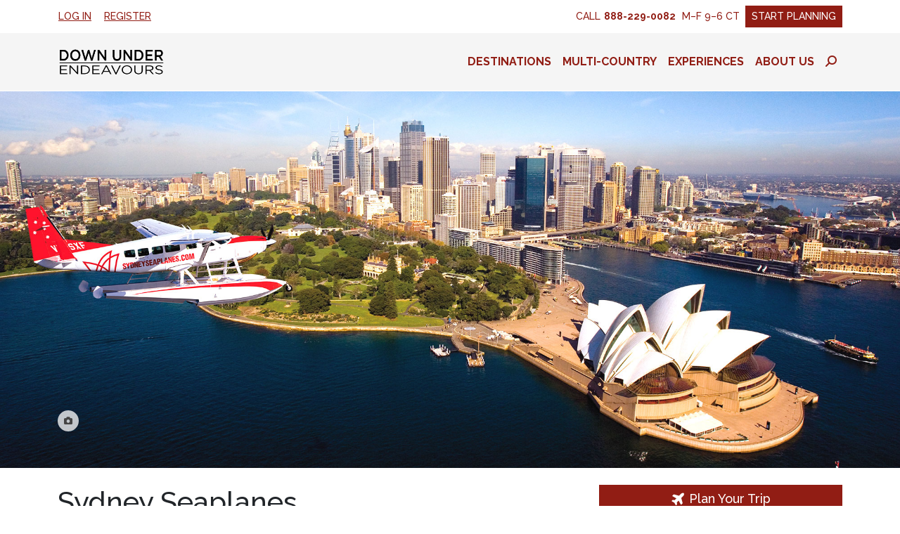

--- FILE ---
content_type: text/html; charset=UTF-8
request_url: https://www.downunderendeavours.com/partners/sydney-seaplanes
body_size: 25020
content:
<!DOCTYPE html>
<html lang="en-US" class="no-js">
<head>
	<meta charset="UTF-8">
	<meta name="viewport" content="width=device-width, initial-scale=1, shrink-to-fit=no, maximum-scale=1, user-scalable=no">

	<link rel="profile" href="http://gmpg.org/xfn/11">
	
	<script>(function(html){html.className = html.className.replace(/\bno-js\b/,'js')})(document.documentElement);</script>
	<!-- Google Tag Manager -->
	<script>(function(w,d,s,l,i){w[l]=w[l]||[];w[l].push({'gtm.start':
	new Date().getTime(),event:'gtm.js'});var f=d.getElementsByTagName(s)[0],
	j=d.createElement(s),dl=l!='dataLayer'?'&l='+l:'';j.async=true;j.src=
	'https://www.googletagmanager.com/gtm.js?id='+i+dl;f.parentNode.insertBefore(j,f);
	})(window,document,'script','dataLayer','GTM-N5RVR25');</script>
	<!-- End Google Tag Manager -->

<!-- GoNorth Lead Tracking -->
<script>
// downunderendeavours.com - 2025-03-26T15:49:19Z
(function(l,e,a,d,s) {
window._GNL=window._GNL||{};window._GNL.config = l;window._GNL.callback = e;
a=document.createElement('script');
a.src='https://8ab0a26cb0027939bcf5-49c99c3c0c9c98b3365b710757036e1b.ssl.cf5.rackcdn.com/12246.js';
a.async=true;d=document.getElementsByTagName('script')[0];d.parentNode.insertBefore(a, d)})
({ 
  property: 12246,
  callrail: '845907694/938cb7e3b3e0600cd262/12',
  selector: ['._form_11','._form_9','._form_4','._form_1']
},
function(leads) {
  // leads.submitOn('click', 'a.link-submit')
  // leads.pollForForm('.late-form')
})
</script>

<!-- end GoNorth Lead Tracking -->


<script defer data-domain="downunderendeavours.com" src="https://plausible.io/js/script.js"></script>


	<script>
		(function(i,s,o,g,r,a,m){i['GoogleAnalyticsObject']=r;i[r]=i[r]||function(){
		(i[r].q=i[r].q||[]).push(arguments)},i[r].l=1*new Date();a=s.createElement(o),
		m=s.getElementsByTagName(o)[0];a.async=1;a.src=g;m.parentNode.insertBefore(a,m)
		})(window,document,'script','//www.google-analytics.com/analytics.js','ga');
		ga('create', 'UA-1266919-1', 'auto');
		ga('send', 'pageview');
	</script>

<script type="text/javascript">
  window.heap=window.heap||[],heap.load=function(e,t){window.heap.appid=e,window.heap.config=t=t||{};var r=document.createElement("script");r.type="text/javascript",r.async=!0,r.src="https://cdn.heapanalytics.com/js/heap-"+e+".js";var a=document.getElementsByTagName("script")[0];a.parentNode.insertBefore(r,a);for(var n=function(e){return function(){heap.push([e].concat(Array.prototype.slice.call(arguments,0)))}},p=["addEventProperties","addUserProperties","clearEventProperties","identify","resetIdentity","removeEventProperty","setEventProperties","track","unsetEventProperty"],o=0;o<p.length;o++)heap[p[o]]=n(p[o])};
  heap.load("1555408977");
</script>

<script type="text/javascript">
    (function(c,l,a,r,i,t,y){
        c[a]=c[a]||function(){(c[a].q=c[a].q||[]).push(arguments)};
        t=l.createElement(r);t.async=1;t.src="https://www.clarity.ms/tag/"+i;
        y=l.getElementsByTagName(r)[0];y.parentNode.insertBefore(t,y);
    })(window, document, "clarity", "script", "m5dmshmyei");
</script>
<meta name='robots' content='index, follow, max-image-preview:large, max-snippet:-1, max-video-preview:-1' />
	<style>img:is([sizes="auto" i], [sizes^="auto," i]) { contain-intrinsic-size: 3000px 1500px }</style>
	
	<!-- This site is optimized with the Yoast SEO plugin v26.2 - https://yoast.com/wordpress/plugins/seo/ -->
	<title>Sydney Seaplanes - Down Under Endeavours</title>
	<link rel="canonical" href="https://www.downunderendeavours.com/partners/sydney-seaplanes" />
	<meta property="og:locale" content="en_US" />
	<meta property="og:type" content="article" />
	<meta property="og:title" content="Sydney Seaplanes - Down Under Endeavours" />
	<meta property="og:description" content="Sydney Seaplanes Enjoy the treat of a lifetime in Sydney.&nbsp;Fly over the city’s iconic buildings, sparkling waters, and pristine beaches before enjoying a leisurely gourmet meal in an exclusive waterside restaurant. It’s a truly unforgettable afternoon! Partner Information Location: Sydney Scenic Flight Gourmet Lunch at Waterside Restaurant Return Seaplane Flight" />
	<meta property="og:url" content="https://www.downunderendeavours.com/partners/sydney-seaplanes" />
	<meta property="og:site_name" content="Down Under Endeavours" />
	<meta property="article:publisher" content="https://www.facebook.com/DownUnderEndeavoursInc" />
	<meta property="article:modified_time" content="2023-10-30T18:57:41+00:00" />
	<meta property="og:image" content="https://www.downunderendeavours.com/wp-content/uploads/2017/03/CaravanHarbour_hires-great-hero-dh-sydney-opera-house-seaplane.jpg" />
	<meta property="og:image:width" content="900" />
	<meta property="og:image:height" content="600" />
	<meta property="og:image:type" content="image/jpeg" />
	<meta name="twitter:card" content="summary_large_image" />
	<meta name="twitter:site" content="@DUEndeavours" />
	<meta name="twitter:label1" content="Est. reading time" />
	<meta name="twitter:data1" content="1 minute" />
	<script type="application/ld+json" class="yoast-schema-graph">{"@context":"https://schema.org","@graph":[{"@type":"WebPage","@id":"https://www.downunderendeavours.com/partners/sydney-seaplanes","url":"https://www.downunderendeavours.com/partners/sydney-seaplanes","name":"Sydney Seaplanes - Down Under Endeavours","isPartOf":{"@id":"https://www.downunderendeavours.com/#website"},"primaryImageOfPage":{"@id":"https://www.downunderendeavours.com/partners/sydney-seaplanes#primaryimage"},"image":{"@id":"https://www.downunderendeavours.com/partners/sydney-seaplanes#primaryimage"},"thumbnailUrl":"https://www.downunderendeavours.com/wp-content/uploads/2017/03/CaravanHarbour_hires-great-hero-dh-sydney-opera-house-seaplane.jpg","datePublished":"2017-03-06T18:25:42+00:00","dateModified":"2023-10-30T18:57:41+00:00","breadcrumb":{"@id":"https://www.downunderendeavours.com/partners/sydney-seaplanes#breadcrumb"},"inLanguage":"en-US","potentialAction":[{"@type":"ReadAction","target":["https://www.downunderendeavours.com/partners/sydney-seaplanes"]}]},{"@type":"ImageObject","inLanguage":"en-US","@id":"https://www.downunderendeavours.com/partners/sydney-seaplanes#primaryimage","url":"https://www.downunderendeavours.com/wp-content/uploads/2017/03/CaravanHarbour_hires-great-hero-dh-sydney-opera-house-seaplane.jpg","contentUrl":"https://www.downunderendeavours.com/wp-content/uploads/2017/03/CaravanHarbour_hires-great-hero-dh-sydney-opera-house-seaplane.jpg","width":900,"height":600,"caption":"Photo Credit: Sydney Seaplanes"},{"@type":"BreadcrumbList","@id":"https://www.downunderendeavours.com/partners/sydney-seaplanes#breadcrumb","itemListElement":[{"@type":"ListItem","position":1,"name":"Home","item":"https://www.downunderendeavours.com/"},{"@type":"ListItem","position":2,"name":"Preferred Partners","item":"https://www.downunderendeavours.com/partners"},{"@type":"ListItem","position":3,"name":"Sydney Seaplanes"}]},{"@type":"WebSite","@id":"https://www.downunderendeavours.com/#website","url":"https://www.downunderendeavours.com/","name":"Down Under Endeavours","description":"Hand-Crafted Luxury Travel to Australia, New Zealand, Fiji, Tahiti, Africa and beyond","publisher":{"@id":"https://www.downunderendeavours.com/#organization"},"potentialAction":[{"@type":"SearchAction","target":{"@type":"EntryPoint","urlTemplate":"https://www.downunderendeavours.com/?s={search_term_string}"},"query-input":{"@type":"PropertyValueSpecification","valueRequired":true,"valueName":"search_term_string"}}],"inLanguage":"en-US"},{"@type":"Organization","@id":"https://www.downunderendeavours.com/#organization","name":"Down Under Endeavours","url":"https://www.downunderendeavours.com/","logo":{"@type":"ImageObject","inLanguage":"en-US","@id":"https://www.downunderendeavours.com/#/schema/logo/image/","url":"https://www.downunderendeavours.com/wp-content/uploads/2015/02/due_274x72.png","contentUrl":"https://www.downunderendeavours.com/wp-content/uploads/2015/02/due_274x72.png","width":274,"height":72,"caption":"Down Under Endeavours"},"image":{"@id":"https://www.downunderendeavours.com/#/schema/logo/image/"},"sameAs":["https://www.facebook.com/DownUnderEndeavoursInc","https://x.com/DUEndeavours","https://www.pinterest.com/duetravel/boards/","https://www.youtube.com/channel/UCbbjq-HM_6VzkjR2C3ev2PA"]}]}</script>
	<!-- / Yoast SEO plugin. -->


<link rel='dns-prefetch' href='//fonts.googleapis.com' />
<link rel='dns-prefetch' href='//api.mapbox.com' />
<link rel='dns-prefetch' href='//use.fontawesome.com' />
<link rel="alternate" type="application/rss+xml" title="Down Under Endeavours &raquo; Feed" href="https://www.downunderendeavours.com/feed" />
<link rel="alternate" type="application/rss+xml" title="Down Under Endeavours &raquo; Comments Feed" href="https://www.downunderendeavours.com/comments/feed" />
<link rel='stylesheet' id='mediaelement-css' href='https://www.downunderendeavours.com/wp-includes/js/mediaelement/mediaelementplayer-legacy.min.css?ver=4.2.17' type='text/css' media='all' />
<link rel='stylesheet' id='wp-mediaelement-css' href='https://www.downunderendeavours.com/wp-includes/js/mediaelement/wp-mediaelement.min.css?ver=6.8.3' type='text/css' media='all' />
<link rel='stylesheet' id='wp-block-library-css' href='https://www.downunderendeavours.com/wp-includes/css/dist/block-library/style.min.css?ver=6.8.3' type='text/css' media='all' />
<style id='classic-theme-styles-inline-css' type='text/css'>
/*! This file is auto-generated */
.wp-block-button__link{color:#fff;background-color:#32373c;border-radius:9999px;box-shadow:none;text-decoration:none;padding:calc(.667em + 2px) calc(1.333em + 2px);font-size:1.125em}.wp-block-file__button{background:#32373c;color:#fff;text-decoration:none}
</style>
<link rel='stylesheet' id='activecampaign-form-block-css' href='https://www.downunderendeavours.com/wp-content/plugins/activecampaign-subscription-forms/activecampaign-form-block/build/style-index.css?ver=1754075845' type='text/css' media='all' />
<style id='font-awesome-svg-styles-default-inline-css' type='text/css'>
.svg-inline--fa {
  display: inline-block;
  height: 1em;
  overflow: visible;
  vertical-align: -.125em;
}
</style>
<link rel='stylesheet' id='font-awesome-svg-styles-css' href='https://www.downunderendeavours.com/wp-content/uploads/font-awesome/v6.4.2/css/svg-with-js.css' type='text/css' media='all' />
<style id='font-awesome-svg-styles-inline-css' type='text/css'>
   .wp-block-font-awesome-icon svg::before,
   .wp-rich-text-font-awesome-icon svg::before {content: unset;}
</style>
<style id='global-styles-inline-css' type='text/css'>
:root{--wp--preset--aspect-ratio--square: 1;--wp--preset--aspect-ratio--4-3: 4/3;--wp--preset--aspect-ratio--3-4: 3/4;--wp--preset--aspect-ratio--3-2: 3/2;--wp--preset--aspect-ratio--2-3: 2/3;--wp--preset--aspect-ratio--16-9: 16/9;--wp--preset--aspect-ratio--9-16: 9/16;--wp--preset--color--black: #000000;--wp--preset--color--cyan-bluish-gray: #abb8c3;--wp--preset--color--white: #ffffff;--wp--preset--color--pale-pink: #f78da7;--wp--preset--color--vivid-red: #cf2e2e;--wp--preset--color--luminous-vivid-orange: #ff6900;--wp--preset--color--luminous-vivid-amber: #fcb900;--wp--preset--color--light-green-cyan: #7bdcb5;--wp--preset--color--vivid-green-cyan: #00d084;--wp--preset--color--pale-cyan-blue: #8ed1fc;--wp--preset--color--vivid-cyan-blue: #0693e3;--wp--preset--color--vivid-purple: #9b51e0;--wp--preset--color--blue: #589dc7;--wp--preset--color--ocean: #24648a;--wp--preset--color--indigo: #6610f2;--wp--preset--color--purple: #6f42c1;--wp--preset--color--pink: #d63384;--wp--preset--color--red: #a94442;--wp--preset--color--maroon: #911d14;--wp--preset--color--orange: #fd7e14;--wp--preset--color--yellow: #ffc107;--wp--preset--color--green: #198754;--wp--preset--color--teal: #20c997;--wp--preset--color--cyan: #aff6ff;--wp--preset--color--gray: #adb5bd;--wp--preset--color--gray-blue: #d5dfe6;--wp--preset--color--gray-light: #f5f5f5;--wp--preset--color--gray-dark: #444444;--wp--preset--gradient--vivid-cyan-blue-to-vivid-purple: linear-gradient(135deg,rgba(6,147,227,1) 0%,rgb(155,81,224) 100%);--wp--preset--gradient--light-green-cyan-to-vivid-green-cyan: linear-gradient(135deg,rgb(122,220,180) 0%,rgb(0,208,130) 100%);--wp--preset--gradient--luminous-vivid-amber-to-luminous-vivid-orange: linear-gradient(135deg,rgba(252,185,0,1) 0%,rgba(255,105,0,1) 100%);--wp--preset--gradient--luminous-vivid-orange-to-vivid-red: linear-gradient(135deg,rgba(255,105,0,1) 0%,rgb(207,46,46) 100%);--wp--preset--gradient--very-light-gray-to-cyan-bluish-gray: linear-gradient(135deg,rgb(238,238,238) 0%,rgb(169,184,195) 100%);--wp--preset--gradient--cool-to-warm-spectrum: linear-gradient(135deg,rgb(74,234,220) 0%,rgb(151,120,209) 20%,rgb(207,42,186) 40%,rgb(238,44,130) 60%,rgb(251,105,98) 80%,rgb(254,248,76) 100%);--wp--preset--gradient--blush-light-purple: linear-gradient(135deg,rgb(255,206,236) 0%,rgb(152,150,240) 100%);--wp--preset--gradient--blush-bordeaux: linear-gradient(135deg,rgb(254,205,165) 0%,rgb(254,45,45) 50%,rgb(107,0,62) 100%);--wp--preset--gradient--luminous-dusk: linear-gradient(135deg,rgb(255,203,112) 0%,rgb(199,81,192) 50%,rgb(65,88,208) 100%);--wp--preset--gradient--pale-ocean: linear-gradient(135deg,rgb(255,245,203) 0%,rgb(182,227,212) 50%,rgb(51,167,181) 100%);--wp--preset--gradient--electric-grass: linear-gradient(135deg,rgb(202,248,128) 0%,rgb(113,206,126) 100%);--wp--preset--gradient--midnight: linear-gradient(135deg,rgb(2,3,129) 0%,rgb(40,116,252) 100%);--wp--preset--font-size--small: 13px;--wp--preset--font-size--medium: 20px;--wp--preset--font-size--large: 36px;--wp--preset--font-size--x-large: 42px;--wp--preset--spacing--20: 0.44rem;--wp--preset--spacing--30: 0.67rem;--wp--preset--spacing--40: 1rem;--wp--preset--spacing--50: 1.5rem;--wp--preset--spacing--60: 2.25rem;--wp--preset--spacing--70: 3.38rem;--wp--preset--spacing--80: 5.06rem;--wp--preset--shadow--natural: 6px 6px 9px rgba(0, 0, 0, 0.2);--wp--preset--shadow--deep: 12px 12px 50px rgba(0, 0, 0, 0.4);--wp--preset--shadow--sharp: 6px 6px 0px rgba(0, 0, 0, 0.2);--wp--preset--shadow--outlined: 6px 6px 0px -3px rgba(255, 255, 255, 1), 6px 6px rgba(0, 0, 0, 1);--wp--preset--shadow--crisp: 6px 6px 0px rgba(0, 0, 0, 1);}:where(.is-layout-flex){gap: 0.5em;}:where(.is-layout-grid){gap: 0.5em;}body .is-layout-flex{display: flex;}.is-layout-flex{flex-wrap: wrap;align-items: center;}.is-layout-flex > :is(*, div){margin: 0;}body .is-layout-grid{display: grid;}.is-layout-grid > :is(*, div){margin: 0;}:where(.wp-block-columns.is-layout-flex){gap: 2em;}:where(.wp-block-columns.is-layout-grid){gap: 2em;}:where(.wp-block-post-template.is-layout-flex){gap: 1.25em;}:where(.wp-block-post-template.is-layout-grid){gap: 1.25em;}.has-black-color{color: var(--wp--preset--color--black) !important;}.has-cyan-bluish-gray-color{color: var(--wp--preset--color--cyan-bluish-gray) !important;}.has-white-color{color: var(--wp--preset--color--white) !important;}.has-pale-pink-color{color: var(--wp--preset--color--pale-pink) !important;}.has-vivid-red-color{color: var(--wp--preset--color--vivid-red) !important;}.has-luminous-vivid-orange-color{color: var(--wp--preset--color--luminous-vivid-orange) !important;}.has-luminous-vivid-amber-color{color: var(--wp--preset--color--luminous-vivid-amber) !important;}.has-light-green-cyan-color{color: var(--wp--preset--color--light-green-cyan) !important;}.has-vivid-green-cyan-color{color: var(--wp--preset--color--vivid-green-cyan) !important;}.has-pale-cyan-blue-color{color: var(--wp--preset--color--pale-cyan-blue) !important;}.has-vivid-cyan-blue-color{color: var(--wp--preset--color--vivid-cyan-blue) !important;}.has-vivid-purple-color{color: var(--wp--preset--color--vivid-purple) !important;}.has-black-background-color{background-color: var(--wp--preset--color--black) !important;}.has-cyan-bluish-gray-background-color{background-color: var(--wp--preset--color--cyan-bluish-gray) !important;}.has-white-background-color{background-color: var(--wp--preset--color--white) !important;}.has-pale-pink-background-color{background-color: var(--wp--preset--color--pale-pink) !important;}.has-vivid-red-background-color{background-color: var(--wp--preset--color--vivid-red) !important;}.has-luminous-vivid-orange-background-color{background-color: var(--wp--preset--color--luminous-vivid-orange) !important;}.has-luminous-vivid-amber-background-color{background-color: var(--wp--preset--color--luminous-vivid-amber) !important;}.has-light-green-cyan-background-color{background-color: var(--wp--preset--color--light-green-cyan) !important;}.has-vivid-green-cyan-background-color{background-color: var(--wp--preset--color--vivid-green-cyan) !important;}.has-pale-cyan-blue-background-color{background-color: var(--wp--preset--color--pale-cyan-blue) !important;}.has-vivid-cyan-blue-background-color{background-color: var(--wp--preset--color--vivid-cyan-blue) !important;}.has-vivid-purple-background-color{background-color: var(--wp--preset--color--vivid-purple) !important;}.has-black-border-color{border-color: var(--wp--preset--color--black) !important;}.has-cyan-bluish-gray-border-color{border-color: var(--wp--preset--color--cyan-bluish-gray) !important;}.has-white-border-color{border-color: var(--wp--preset--color--white) !important;}.has-pale-pink-border-color{border-color: var(--wp--preset--color--pale-pink) !important;}.has-vivid-red-border-color{border-color: var(--wp--preset--color--vivid-red) !important;}.has-luminous-vivid-orange-border-color{border-color: var(--wp--preset--color--luminous-vivid-orange) !important;}.has-luminous-vivid-amber-border-color{border-color: var(--wp--preset--color--luminous-vivid-amber) !important;}.has-light-green-cyan-border-color{border-color: var(--wp--preset--color--light-green-cyan) !important;}.has-vivid-green-cyan-border-color{border-color: var(--wp--preset--color--vivid-green-cyan) !important;}.has-pale-cyan-blue-border-color{border-color: var(--wp--preset--color--pale-cyan-blue) !important;}.has-vivid-cyan-blue-border-color{border-color: var(--wp--preset--color--vivid-cyan-blue) !important;}.has-vivid-purple-border-color{border-color: var(--wp--preset--color--vivid-purple) !important;}.has-vivid-cyan-blue-to-vivid-purple-gradient-background{background: var(--wp--preset--gradient--vivid-cyan-blue-to-vivid-purple) !important;}.has-light-green-cyan-to-vivid-green-cyan-gradient-background{background: var(--wp--preset--gradient--light-green-cyan-to-vivid-green-cyan) !important;}.has-luminous-vivid-amber-to-luminous-vivid-orange-gradient-background{background: var(--wp--preset--gradient--luminous-vivid-amber-to-luminous-vivid-orange) !important;}.has-luminous-vivid-orange-to-vivid-red-gradient-background{background: var(--wp--preset--gradient--luminous-vivid-orange-to-vivid-red) !important;}.has-very-light-gray-to-cyan-bluish-gray-gradient-background{background: var(--wp--preset--gradient--very-light-gray-to-cyan-bluish-gray) !important;}.has-cool-to-warm-spectrum-gradient-background{background: var(--wp--preset--gradient--cool-to-warm-spectrum) !important;}.has-blush-light-purple-gradient-background{background: var(--wp--preset--gradient--blush-light-purple) !important;}.has-blush-bordeaux-gradient-background{background: var(--wp--preset--gradient--blush-bordeaux) !important;}.has-luminous-dusk-gradient-background{background: var(--wp--preset--gradient--luminous-dusk) !important;}.has-pale-ocean-gradient-background{background: var(--wp--preset--gradient--pale-ocean) !important;}.has-electric-grass-gradient-background{background: var(--wp--preset--gradient--electric-grass) !important;}.has-midnight-gradient-background{background: var(--wp--preset--gradient--midnight) !important;}.has-small-font-size{font-size: var(--wp--preset--font-size--small) !important;}.has-medium-font-size{font-size: var(--wp--preset--font-size--medium) !important;}.has-large-font-size{font-size: var(--wp--preset--font-size--large) !important;}.has-x-large-font-size{font-size: var(--wp--preset--font-size--x-large) !important;}
:where(.wp-block-post-template.is-layout-flex){gap: 1.25em;}:where(.wp-block-post-template.is-layout-grid){gap: 1.25em;}
:where(.wp-block-columns.is-layout-flex){gap: 2em;}:where(.wp-block-columns.is-layout-grid){gap: 2em;}
:root :where(.wp-block-pullquote){font-size: 1.5em;line-height: 1.6;}
</style>
<link rel='stylesheet' id='dashicons-css' href='https://www.downunderendeavours.com/wp-includes/css/dashicons.min.css?ver=6.8.3' type='text/css' media='all' />
<link rel='stylesheet' id='et-animate-style-css' href='https://www.downunderendeavours.com/wp-content/plugins/everest-timeline/css/animate.css?ver=2.1.0' type='text/css' media='all' />
<link rel='stylesheet' id='et-bxslider-style-css' href='https://www.downunderendeavours.com/wp-content/plugins/everest-timeline/css/jquery.bxslider.css?ver=2.1.0' type='text/css' media='all' />
<link rel='stylesheet' id='et-lightbox-style-css' href='https://www.downunderendeavours.com/wp-content/plugins/everest-timeline/css/prettyPhoto.css?ver=2.1.0' type='text/css' media='all' />
<link rel='stylesheet' id='et-fontawesome-css' href='https://www.downunderendeavours.com/wp-content/plugins/everest-timeline/css/font-awesome.min.css?ver=2.1.0' type='text/css' media='all' />
<link rel='stylesheet' id='et-font-css' href='//fonts.googleapis.com/css?family=Bitter%7CHind%7CPlayfair+Display%3A400%2C400i%2C700%2C700i%2C900%2C900i%7COpen+Sans%3A400%2C500%2C600%2C700%2C900%7CLato%3A300%2C400%2C700%2C900%7CMontserrat%7CDroid+Sans%7CRoboto%7CLora%3A400%2C400i%2C700%2C700i%7CRoboto+Slab%7CRubik%7CMerriweather%3A300%2C400%2C700%2C900%7CPoppins%7CRopa+Sans%7CPlayfair+Display%7CRubik%7CSource+Sans+Pro%7CRoboto+Condensed%7CRoboto+Slab%3A300%2C400%2C700%7CAmatic+SC%3A400%2C700%7CQuicksand%7COswald%7CQuicksand%3A400%2C500%2C700%7CVollkorn%3A400%2C400i%2C600%2C600i%2C700%2C700i%7CFjalla+One&#038;ver=6.8.3' type='text/css' media='all' />
<link rel='stylesheet' id='et-elegant-icons-css' href='https://www.downunderendeavours.com/wp-content/plugins/everest-timeline/css/elegant-icons.css?ver=2.1.0' type='text/css' media='all' />
<link rel='stylesheet' id='et-frontend-style-css' href='https://www.downunderendeavours.com/wp-content/plugins/everest-timeline/css/et-frontend.css?ver=2.1.0' type='text/css' media='all' />
<link rel='stylesheet' id='et-responsive-style-css' href='https://www.downunderendeavours.com/wp-content/plugins/everest-timeline/css/et-responsive.css?ver=2.1.0' type='text/css' media='all' />
<link rel='stylesheet' id='bootstrap-css' href='https://www.downunderendeavours.com/wp-content/themes/due/css/bootstrap.css?ver=202511070705' type='text/css' media='all' />
<link rel='stylesheet' id='google-fonts-css' href='https://fonts.googleapis.com/css2?family=Raleway:ital,wght@0,500;0,700;1,500&#038;display=swap' type='text/css' media='all' />
<link rel='stylesheet' id='mapbox-gl-js-css' href='https://api.mapbox.com/mapbox-gl-js/v3.5.1/mapbox-gl.css' type='text/css' media='all' />
<link rel='stylesheet' id='due-css' href='https://www.downunderendeavours.com/wp-content/themes/due/css/due.css?ver=202511070705' type='text/css' media='all' />
<link rel='stylesheet' id='font-awesome-official-css' href='https://use.fontawesome.com/releases/v6.4.2/css/all.css' type='text/css' media='all' integrity="sha384-blOohCVdhjmtROpu8+CfTnUWham9nkX7P7OZQMst+RUnhtoY/9qemFAkIKOYxDI3" crossorigin="anonymous" />
<link rel='stylesheet' id='font-awesome-official-v4shim-css' href='https://use.fontawesome.com/releases/v6.4.2/css/v4-shims.css' type='text/css' media='all' integrity="sha384-IqMDcR2qh8kGcGdRrxwop5R2GiUY5h8aDR/LhYxPYiXh3sAAGGDkFvFqWgFvTsTd" crossorigin="anonymous" />
<script type="text/javascript" src="https://www.downunderendeavours.com/wp-includes/js/jquery/jquery.min.js?ver=3.7.1" id="jquery-core-js"></script>
<script type="text/javascript" src="https://www.downunderendeavours.com/wp-includes/js/jquery/jquery-migrate.min.js?ver=3.4.1" id="jquery-migrate-js"></script>
<script type="text/javascript" src="https://www.downunderendeavours.com/wp-content/plugins/everest-timeline/js/isotope.js?ver=2.1.0" id="et-isotope-script-js"></script>
<script type="text/javascript" src="https://www.downunderendeavours.com/wp-content/plugins/everest-timeline/js/jquery.bxslider.js?ver=2.1.0" id="et-bxslider-script-js"></script>
<script type="text/javascript" src="https://www.downunderendeavours.com/wp-content/plugins/everest-timeline/js/imagesloaded.min.js?ver=2.1.0" id="et-imageloaded-script-js"></script>
<script type="text/javascript" src="https://www.downunderendeavours.com/wp-content/plugins/everest-timeline/js/jquery.prettyPhoto.js?ver=2.1.0" id="et-lightbox-script-js"></script>
<script type="text/javascript" src="https://www.downunderendeavours.com/wp-content/plugins/everest-timeline/js/wow.js?ver=2.1.0" id="et-wow-script-js"></script>
<script type="text/javascript" id="et-frontend-script-js-extra">
/* <![CDATA[ */
var et_frontend_js_params = {"ajax_url":"https:\/\/www.downunderendeavours.com\/wp-admin\/admin-ajax.php","ajax_nonce":"baac368d23"};
/* ]]> */
</script>
<script type="text/javascript" src="https://www.downunderendeavours.com/wp-content/plugins/everest-timeline/js/et-frontend.js?ver=2.1.0" id="et-frontend-script-js"></script>
<link rel="https://api.w.org/" href="https://www.downunderendeavours.com/wp-json/" /><link rel="alternate" title="JSON" type="application/json" href="https://www.downunderendeavours.com/wp-json/wp/v2/partners/12900" /><link rel="EditURI" type="application/rsd+xml" title="RSD" href="https://www.downunderendeavours.com/xmlrpc.php?rsd" />
<meta name="generator" content="WordPress 6.8.3" />
<link rel='shortlink' href='https://www.downunderendeavours.com/?p=12900' />
<link rel="alternate" title="oEmbed (JSON)" type="application/json+oembed" href="https://www.downunderendeavours.com/wp-json/oembed/1.0/embed?url=https%3A%2F%2Fwww.downunderendeavours.com%2Fpartners%2Fsydney-seaplanes" />
<link rel="alternate" title="oEmbed (XML)" type="text/xml+oembed" href="https://www.downunderendeavours.com/wp-json/oembed/1.0/embed?url=https%3A%2F%2Fwww.downunderendeavours.com%2Fpartners%2Fsydney-seaplanes&#038;format=xml" />
<meta name="ti-site-data" content="[base64]" /><script>
			document.addEventListener( "DOMContentLoaded", function() {
				var div, i,
					youtubePlayers = document.getElementsByClassName( "video-seo-youtube-player" );
				for ( i = 0; i < youtubePlayers.length; i++ ) {
					div = document.createElement( "div" );
					div.className = "video-seo-youtube-embed-loader";
					div.setAttribute( "data-id", youtubePlayers[ i ].dataset.id );
					div.setAttribute( "tabindex", "0" );
					div.setAttribute( "role", "button" );
					div.setAttribute(
						"aria-label", "Load YouTube video"
					);
					div.innerHTML = videoSEOGenerateYouTubeThumbnail( youtubePlayers[ i ].dataset.id );
					div.addEventListener( "click", videoSEOGenerateYouTubeIframe );
					div.addEventListener( "keydown", videoSEOYouTubeThumbnailHandleKeydown );
					div.addEventListener( "keyup", videoSEOYouTubeThumbnailHandleKeyup );
					youtubePlayers[ i ].appendChild( div );
				}
			} );

			function videoSEOGenerateYouTubeThumbnail( id ) {
				var thumbnail = '<picture class="video-seo-youtube-picture">\n' +
					'<source class="video-seo-source-to-maybe-replace" media="(min-width: 801px)" srcset="https://i.ytimg.com/vi/' + id + '/maxresdefault.jpg" >\n' +
					'<source class="video-seo-source-hq" media="(max-width: 800px)" srcset="https://i.ytimg.com/vi/' + id + '/hqdefault.jpg">\n' +
					'<img onload="videoSEOMaybeReplaceMaxResSourceWithHqSource( event );" src="https://i.ytimg.com/vi/' + id + '/hqdefault.jpg" width="480" height="360" loading="eager" alt="">\n' +
					'</picture>\n',
					play = '<div class="video-seo-youtube-player-play"></div>';
				return thumbnail.replace( "ID", id ) + play;
			}

			function videoSEOMaybeReplaceMaxResSourceWithHqSource( event ) {
				var sourceMaxRes,
					sourceHighQuality,
					loadedThumbnail = event.target,
					parent = loadedThumbnail.parentNode;

				if ( loadedThumbnail.naturalWidth < 150 ) {
					sourceMaxRes = parent.querySelector(".video-seo-source-to-maybe-replace");
					sourceHighQuality = parent.querySelector(".video-seo-source-hq");
					sourceMaxRes.srcset = sourceHighQuality.srcset;
					parent.className = "video-seo-youtube-picture video-seo-youtube-picture-replaced-srcset";
				}
			}

			function videoSEOYouTubeThumbnailHandleKeydown( event ) {
				if ( event.keyCode !== 13 && event.keyCode !== 32 ) {
					return;
				}

				if ( event.keyCode === 13 ) {
					videoSEOGenerateYouTubeIframe( event );
				}

				if ( event.keyCode === 32 ) {
					event.preventDefault();
				}
			}

			function videoSEOYouTubeThumbnailHandleKeyup( event ) {
				if ( event.keyCode !== 32 ) {
					return;
				}

				videoSEOGenerateYouTubeIframe( event );
			}

			function videoSEOGenerateYouTubeIframe( event ) {
				var el = ( event.type === "click" ) ? this : event.target,
					iframe = document.createElement( "iframe" );

				iframe.setAttribute( "src", "https://www.youtube.com/embed/" + el.dataset.id + "?autoplay=1&enablejsapi=1&origin=https%3A%2F%2Fwww.downunderendeavours.com" );
				iframe.setAttribute( "frameborder", "0" );
				iframe.setAttribute( "allowfullscreen", "1" );
				iframe.setAttribute( "allow", "accelerometer; autoplay; clipboard-write; encrypted-media; gyroscope; picture-in-picture" );
				el.parentNode.replaceChild( iframe, el );
			}
		</script><link rel="icon" href="https://www.downunderendeavours.com/wp-content/uploads/2017/08/cropped-PlainD-32x32.png" sizes="32x32" />
<link rel="icon" href="https://www.downunderendeavours.com/wp-content/uploads/2017/08/cropped-PlainD-192x192.png" sizes="192x192" />
<link rel="apple-touch-icon" href="https://www.downunderendeavours.com/wp-content/uploads/2017/08/cropped-PlainD-180x180.png" />
<meta name="msapplication-TileImage" content="https://www.downunderendeavours.com/wp-content/uploads/2017/08/cropped-PlainD-270x270.png" />
		<style type="text/css" id="wp-custom-css">
			@media (min-width:992px){.single-offers .wp-block-columns:first-of-type>.wp-block-column[style*="75%"],.single-packages .wp-block-columns:first-of-type>.wp-block-column[style*="75%"],.single-partners .wp-block-columns:first-of-type>.wp-block-column[style*="75%"]{flex-basis:63%!important}.single-offers .wp-block-columns:first-of-type>.wp-block-column[style*="25%"],.single-packages .wp-block-columns:first-of-type>.wp-block-column[style*="25%"],.single-partners .wp-block-columns:first-of-type>.wp-block-column[style*="25%"]{flex-basis:37%!important}}@media (min-width:1200px){#accountPanel .container{max-width:1160px}.single-offers .wp-block-columns:first-of-type>.wp-block-column[style*="75%"],.single-packages .wp-block-columns:first-of-type>.wp-block-column[style*="75%"],.single-partners .wp-block-columns:first-of-type>.wp-block-column[style*="75%"]{flex-basis:69%!important}.single-offers .wp-block-columns:first-of-type>.wp-block-column[style*="25%"],.single-packages .wp-block-columns:first-of-type>.wp-block-column[style*="25%"],.single-partners .wp-block-columns:first-of-type>.wp-block-column[style*="25%"]{flex-basis:31%!important}}@media (min-width:1400px){.single-offers .wp-block-columns:first-of-type>.wp-block-column[style*="75%"],.single-packages .wp-block-columns:first-of-type>.wp-block-column[style*="75%"],.single-partners .wp-block-columns:first-of-type>.wp-block-column[style*="75%"]{flex-basis:75%!important}.single-offers .wp-block-columns:first-of-type>.wp-block-column[style*="25%"],.single-packages .wp-block-columns:first-of-type>.wp-block-column[style*="25%"],.single-partners .wp-block-columns:first-of-type>.wp-block-column[style*="25%"]{flex-basis:25%!important}}.g-recaptcha>div{transform-origin:0 0}@media (max-width:355px){.g-recaptcha>div{transform:scale(.9)}}@media (max-width:320px){.g-recaptcha>div{transform:scale(.8666)}}

/* hide AE */
div.radio[data-destination="Africa"] {
	display: none;
}

.widget_recent_entries ul li:not(:last-child) {
	margin-bottom: .5rem;
}

/* /australia-golf-reef-and-rainforest-sweepstakes */
._form_32 ._field138 {
	float: right;
	width: 49%;
}

._form_32 ._x39920052 {
	float: left;
}

._form_32 ._field123 {
	clear: both;
}




/* AMEX PROMO */
.break-out {
	width: 100vw;
	position: relative;
	left: calc(-1 * (100vw - 100%) / 2);
}

.page-id-25679 .break-out {
	background: #fff;	
}

.page-id-25679 .contact-form {
	background: #3f3548;
	background: url('https://www.downunderendeavours.com/wp-content/uploads/2014/09/nz-hero-milford-sound-in-twilight-2000x837-1.jpg') no-repeat 50% 50%;
	background-size: cover;
	color: #fff;
	padding: 3rem 0;
}

.page-id-25679 .contact-form h2 {
	font-size: 36px;
	line-height: 42px;
	margin-bottom: 3rem;
}

.page-id-25679:not(.page-template-default) .break-out .container {
	max-width: 1200px;
	padding: 4rem 15px;
}

.page-id-25679 .break-out h3 {
	color: #8d1d14;
	font-size: 36px;
	line-height: 43px;
	margin: 0 0 1em 0;
}

.page-id-25679 .break-out p {
	font-size: 20px;
	line-height: 34px;
}

.page-id-25679 #comments,
.page-id-25679 .breadcrumb,
.page-id-25679 .entry-header {
	display: none;
}

.page-id-25679 .modal-fullscreen {
	width: auto;
	max-width: 1200px;
	height: 100%;
	margin: 0 auto;
	display: flex;
	flex-direction: column;
	justify-content: center;
	text-align: center;
}

.page-id-25679 .modal-fullscreen .modal-content {
	background: transparent;
	box-shadow: none;
	border: none;
}

.page-template-default .align-content-center .modal-content {
	height: auto;
}

.page-id-25679 #main > .content {
	background: rgb(255,255,255);
	background: linear-gradient(180deg, rgba(255,255,255,1) 50%, rgba(245,245,245,1) 100%);
}

.page-id-25679 #main > .content .content-area,
.page-id-25679 #main > .content .entry-content {
	margin-bottom: 0;
	padding-bottom: 0;	
}

.page-id-25679 article {
	margin-bottom: 0;
}

.page-id-25679 .entry-content header {
	text-align: center;
}

.page-id-25679 .entry-content header h1 {
	font-weight: normal;
}

.page-id-25679 .entry-content .icon {
	width: auto;
	max-height: 3rem;
	display: inline-block;
	box-sizing: content-box;
}

.page-template-default.page-id-25679 .entry-content .icon {
	max-height: 2rem;
}

.page-id-25679 .entry-content header .icons {
	margin: 2rem 0;
}

.page-id-25679 .entry-content .heading .pull-left .icon {
	margin-right: 1rem;
	padding-top: .75rem;
	padding-right: 1.25rem;
	padding-bottom: 1.25rem;
	border-right: 1px solid #ccc;
}

.page-id-25679 .entry-content .bullet p {
	font-size: 15px;
	line-height: 25px;
}

.page-id-25679 .entry-content .bullet .pull-left {
	width: 5rem;
	margin-right: 1rem;
	padding-bottom: 6.5rem;
	border-right: 1px solid #ccc;
}

.page-template-default.page-id-25679 .entry-content .bullet .pull-left {
	width: 4rem;
	margin-bottom: 2rem;
	padding-bottom: 5rem;
}

.page-id-25679 .entry-content .bullet:nth-child(2) .pull-left {
	padding-bottom: 4rem;
}

.page-id-25679 .entry-content header .icon {
	width: auto;
	max-height: 2.5rem;
	display: inline-block;
	padding: 1rem 3rem;
	border-right: 1px solid #ccc;
	box-sizing: content-box;
}

.page-id-25679 .entry-content header .icon:last-child {
	border: none;
}

.page-template-default .grid-row {
	max-width: 1200px;
	margin: auto;
}

.page-id-25679 .row-col {
	margin: 0;
	background-color: #fff;
}

.page-id-25679:not(.page-template-default) .row-col > div:first-child {
	margin: -30px -15px 0 -15px;
}

.page-id-25679 .row-col > .heading {
	margin-bottom: 1rem;
}

.page-id-25679 .row-col h3,
.page-id-25679 .video .heading h3,
.page-id-25679 .entry-content .reviews h4 {
	margin: 0;
	color: #8d1d14;
	font-size: 21px;
	line-height: 27px;
	font-weight: normal;
	text-transform: uppercase;
}

.page-id-25679 .entry-content .bullet h4 {
	color: #8d1d14;
	margin: 0 0 .5rem 0;
}

.page-id-25679 .row-col a {
	color: #8d1d14;
}

.page-id-25679 .video {
	max-width: 1200px;
	margin: 2rem auto;
	position: relative;
}

.page-id-25679 .video .heading {
	padding: 1rem;
	background: #fff;
	border: 1px solid #ccc;
}

.page-id-25679 .video .heading p {
	font-size: 15px;
	line-height: 24px;
	margin: .25rem 0 0;
}

.page-id-25679 .video .heading button {
	padding: 0;
}

.page-id-25679 .video .screenshot {
	display: block;
	margin: auto;
}

.page-id-25679 .video .heading .icon {
	max-height: 5rem;
	margin-left: 1rem;
	padding: 1.25rem 1rem 1.25rem 1.5rem;
	border-left: 1px solid #ccc;
}

.page-template-default.page-id-25679 .video .heading .icon {
	max-height: 3rem;
	padding: .75rem .25rem .75rem 1.25rem;
}

.page-id-25679 .entry-content .logos {
	padding: 4rem 0;
	text-align: center;
}

.page-id-25679 .entry-content .logo {
	width: auto;
	max-height: 6rem;
	padding: 0 3rem;
	display: inline-block;
	box-sizing: content-box;
	border-right: 1px solid #ccc;
}

.page-id-25679 .entry-content .logo:last-child {
	border: none
}

.page-id-25679 .entry-content blockquote {
	border: none;
	margin: 3rem 0;
	padding: 0 0 5rem 0;
	border-bottom: 1px solid #ccc;
}


.page-id-25679 .entry-content blockquote a,
.page-id-25679 .entry-content blockquote cite {
	font-size: 13px;
	font-weight: bold;
	font-style: normal;
	text-transform: uppercase;
	padding-top: 1rem;
}

.page-id-25679 .entry-content blockquote a {
	text-transform: none;
}

.page-id-25679 .contact-form label,
.page-id-25679 .contact-form legend {
	color: #fff;
}

.page-id-25679 .contact-form ._submit#_form_4_submit {
	background: #fff !important;
	color: #8d1d14 !important;
	padding-right: 3rem !important;
	padding-left: 3rem !important;
}

@media(min-width:720px) {

	.page-id-25679 .entry-content header {
		background: url('/wp-content/uploads/2023/09/amex-map.png') no-repeat 50% 2rem;
		background-size: auto 200px;
		padding-top: 260px;
	}

	.page-id-25679 .entry-content header h1 {
		font-size: 48px;
		line-height: 58px;
	}

	.page-id-25679 .entry-content header .icons {
		margin: 5rem 0;
	}

	.page-id-25679 .entry-content header p,
	.page-id-25679 .entry-content blockquote p,
	.page-id-25679 .entry-content blockquote div {
		font-size: 22px;
		line-height: 40px
	}

	.page-id-25679 .video .heading {
		position: absolute;
		top: 2rem;
		left: 2rem;
		right: 40%;
	}

}


@media(min-width:992px) {

	.page-id-25679 .entry-content header {
		margin: 0 -12rem;
		padding: 10rem 26rem;
		background-position: 0 6rem;
		background-size: auto 280px;
	}

	.page-id-25679 .entry-content header h1 {
		padding: 0 10rem;
	}

	.page-id-25679 .video .heading {
		right: 60%;
	}

}


/* columns */
@media (min-width:782px) and (max-width:991px) {
	.has-gray-blue-background-color .wp-block-columns {
		flex-wrap: wrap !important;
	}
}


/* carousel */
.carousel .overlay.overlay-bottom {
	bottom: 60px;
}

/* autocomplete */
.flex-fill .autocomplete-menu {
	top: 100%;
}

/* hide bullets for lists flagged with class 'iconlist' */
ul.iconlist{list-style:none;margin:0;padding:0}

/* envira */
.envirabox-thumbs > ul {
	height: 100px !important;
}

.envirabox-thumbs > ul > li > img {
	width: 150px !important;
	height: 100px !important;
}		</style>
		</head>
<body class="wp-singular partners-template-default single single-partners postid-12900 wp-theme-due">

	<!-- Google Tag Manager (noscript) -->
	<noscript><iframe src="https://www.googletagmanager.com/ns.html?id=GTM-N5RVR25"
	height="0" width="0" style="display:none;visibility:hidden"></iframe></noscript>
	<!-- End Google Tag Manager (noscript) -->
	<!-- #siteHeader -->
	<header data-rocket-location-hash="6c2dd58f0cebb6652d2e6eb3878552cd" class="bg-light" id="siteHeader">

	
		<nav class="navbar bg-white" id="auxiliary-nav">

			<div class="container align-items-center text-uppercase">

				<div class="d-flex align-items-center">
				
					<a class="btn btn-link btn-sm ps-0" href="https://www.downunderendeavours.com/login">
						Log In					</a>

					<a class="btn btn-link btn-sm" href="https://www.downunderendeavours.com/register">
						Register					</a>

								</div>

				<div class="d-flex justify-content-end align-items-center text-primary text-uppercase">

					<span class="small">Call</span>

					<a class="btn btn-sm ps-1 link-primary" href="tel:18882290082">
						<b>888-229-0082</b>
					</a>

					<span class="small">M–F 9–6 CT</span>

				
					<a class="btn btn-primary btn-sm ms-2" href="https://www.downunderendeavours.com/vacation-quote">
						Start Planning					</a>

				
				</div>

			</div>

		</nav>

		<nav class="navbar navbar-light navbar-expand py-3">

			<div data-rocket-location-hash="a07ea42f7826adb30ee53f29399bc39c" class="container">

				<a class="navbar-brand" href="https://www.downunderendeavours.com/" title="Down Under Endeavours">
									<img src="https://www.downunderendeavours.com/wp-content/uploads/2017/10/due_274x72.png" alt="Down Under Endeavours" style="filter:invert(1);">
								</a>

				<div class="d-none d-md-block ms-auto"><ul id="primary-menu" class="navbar-nav align-items-lg-center link-primary"><li itemscope="itemscope" itemtype="https://www.schema.org/SiteNavigationElement" id="menu-item-113" class="menu-item menu-item-type-custom menu-item-object-custom menu-item-has-children dropdown menu-item-113 nav-item"><a title="Destinations" href="/destinations/" aria-haspopup="true" aria-expanded="false" class="dropdown-toggle nav-link" id="menu-item-dropdown-113" data-bs-toggle="dropdown">Destinations</a>
<ul class="dropdown-menu" aria-labelledby="menu-item-dropdown-113" role="menu">
	<li itemscope="itemscope" itemtype="https://www.schema.org/SiteNavigationElement" id="menu-item-1510" class="menu-item menu-item-type-post_type menu-item-object-destinations menu-item-1510 nav-item"><a title="Australia" href="https://www.downunderendeavours.com/destinations/australia" class="dropdown-item">Australia</a></li>
	<li itemscope="itemscope" itemtype="https://www.schema.org/SiteNavigationElement" id="menu-item-1508" class="menu-item menu-item-type-post_type menu-item-object-destinations menu-item-1508 nav-item"><a title="New Zealand" href="https://www.downunderendeavours.com/destinations/new-zealand" class="dropdown-item">New Zealand</a></li>
	<li itemscope="itemscope" itemtype="https://www.schema.org/SiteNavigationElement" id="menu-item-1506" class="menu-item menu-item-type-post_type menu-item-object-destinations menu-item-1506 nav-item"><a title="Fiji" href="https://www.downunderendeavours.com/destinations/fiji" class="dropdown-item">Fiji</a></li>
	<li itemscope="itemscope" itemtype="https://www.schema.org/SiteNavigationElement" id="menu-item-1505" class="menu-item menu-item-type-post_type menu-item-object-destinations menu-item-1505 nav-item"><a title="Tahiti" href="https://www.downunderendeavours.com/destinations/tahiti" class="dropdown-item">Tahiti</a></li>
	<li itemscope="itemscope" itemtype="https://www.schema.org/SiteNavigationElement" id="menu-item-1504" class="menu-item menu-item-type-post_type menu-item-object-destinations menu-item-1504 nav-item"><a title="Cook Islands" href="https://www.downunderendeavours.com/destinations/cook-islands" class="dropdown-item">Cook Islands</a></li>
	<li itemscope="itemscope" itemtype="https://www.schema.org/SiteNavigationElement" id="menu-item-18724" class="menu-item menu-item-type-custom menu-item-object-custom menu-item-18724 nav-item"><a title="Africa" target="_blank" href="https://www.africaendeavours.com/" class="dropdown-item">Africa</a></li>
</ul>
</li>
<li itemscope="itemscope" itemtype="https://www.schema.org/SiteNavigationElement" id="menu-item-8324" class="menu-item menu-item-type-custom menu-item-object-custom menu-item-has-children dropdown menu-item-8324 nav-item"><a title="Multi-Country" href="/multi-destinations" aria-haspopup="true" aria-expanded="false" class="dropdown-toggle nav-link" id="menu-item-dropdown-8324" data-bs-toggle="dropdown">Multi-Country</a>
<ul class="dropdown-menu" aria-labelledby="menu-item-dropdown-8324" role="menu">
	<li itemscope="itemscope" itemtype="https://www.schema.org/SiteNavigationElement" id="menu-item-8325" class="menu-item menu-item-type-post_type menu-item-object-multi-destinations menu-item-8325 nav-item"><a title="Australia and New Zealand" href="https://www.downunderendeavours.com/multi-destinations/australia-new-zealand" class="dropdown-item">Australia and New Zealand</a></li>
	<li itemscope="itemscope" itemtype="https://www.schema.org/SiteNavigationElement" id="menu-item-8326" class="menu-item menu-item-type-post_type menu-item-object-multi-destinations menu-item-8326 nav-item"><a title="Australia and Fiji" href="https://www.downunderendeavours.com/multi-destinations/australia-fiji" class="dropdown-item">Australia and Fiji</a></li>
	<li itemscope="itemscope" itemtype="https://www.schema.org/SiteNavigationElement" id="menu-item-8327" class="menu-item menu-item-type-post_type menu-item-object-multi-destinations menu-item-8327 nav-item"><a title="Australia and Cook Islands" href="https://www.downunderendeavours.com/multi-destinations/australia-cook-islands" class="dropdown-item">Australia and Cook Islands</a></li>
	<li itemscope="itemscope" itemtype="https://www.schema.org/SiteNavigationElement" id="menu-item-8328" class="menu-item menu-item-type-post_type menu-item-object-multi-destinations menu-item-8328 nav-item"><a title="Australia, New Zealand, and Fiji" href="https://www.downunderendeavours.com/multi-destinations/australia-new-zealand-fiji" class="dropdown-item">Australia, New Zealand, and Fiji</a></li>
	<li itemscope="itemscope" itemtype="https://www.schema.org/SiteNavigationElement" id="menu-item-8329" class="menu-item menu-item-type-post_type menu-item-object-multi-destinations menu-item-8329 nav-item"><a title="Australia, New Zealand, and Tahiti" href="https://www.downunderendeavours.com/multi-destinations/australia-new-zealand-tahiti" class="dropdown-item">Australia, New Zealand, and Tahiti</a></li>
	<li itemscope="itemscope" itemtype="https://www.schema.org/SiteNavigationElement" id="menu-item-8330" class="menu-item menu-item-type-post_type menu-item-object-multi-destinations menu-item-8330 nav-item"><a title="New Zealand and Cook Islands" href="https://www.downunderendeavours.com/multi-destinations/new-zealand-cook-islands" class="dropdown-item">New Zealand and Cook Islands</a></li>
	<li itemscope="itemscope" itemtype="https://www.schema.org/SiteNavigationElement" id="menu-item-8331" class="menu-item menu-item-type-post_type menu-item-object-multi-destinations menu-item-8331 nav-item"><a title="New Zealand and Fiji" href="https://www.downunderendeavours.com/multi-destinations/new-zealand-fiji" class="dropdown-item">New Zealand and Fiji</a></li>
</ul>
</li>
<li itemscope="itemscope" itemtype="https://www.schema.org/SiteNavigationElement" id="menu-item-1523" class="menu-item menu-item-type-custom menu-item-object-custom menu-item-has-children dropdown menu-item-1523 nav-item"><a title="Experiences" href="/experiences" aria-haspopup="true" aria-expanded="false" class="dropdown-toggle nav-link" id="menu-item-dropdown-1523" data-bs-toggle="dropdown">Experiences</a>
<ul class="dropdown-menu" aria-labelledby="menu-item-dropdown-1523" role="menu">
	<li itemscope="itemscope" itemtype="https://www.schema.org/SiteNavigationElement" id="menu-item-1645" class="menu-item menu-item-type-post_type menu-item-object-experiences menu-item-1645 nav-item"><a title="Highlights" href="https://www.downunderendeavours.com/experiences/highlights" class="dropdown-item">Highlights</a></li>
	<li itemscope="itemscope" itemtype="https://www.schema.org/SiteNavigationElement" id="menu-item-1643" class="menu-item menu-item-type-post_type menu-item-object-experiences menu-item-1643 nav-item"><a title="Islands, Beaches, and Reefs" href="https://www.downunderendeavours.com/experiences/islands-beaches-reefs" class="dropdown-item">Islands, Beaches, and Reefs</a></li>
	<li itemscope="itemscope" itemtype="https://www.schema.org/SiteNavigationElement" id="menu-item-24390" class="menu-item menu-item-type-post_type menu-item-object-page menu-item-24390 nav-item"><a title="Exclusively Yours – Private Experiences in the South Pacific" href="https://www.downunderendeavours.com/exclusively-yours-private-experiences-in-the-south-pacific" class="dropdown-item">Exclusively Yours – Private Experiences in the South Pacific</a></li>
	<li itemscope="itemscope" itemtype="https://www.schema.org/SiteNavigationElement" id="menu-item-1524" class="menu-item menu-item-type-post_type menu-item-object-experiences menu-item-1524 nav-item"><a title="Outdoor Adventure" href="https://www.downunderendeavours.com/experiences/outdoor-adventure" class="dropdown-item">Outdoor Adventure</a></li>
	<li itemscope="itemscope" itemtype="https://www.schema.org/SiteNavigationElement" id="menu-item-1642" class="menu-item menu-item-type-post_type menu-item-object-experiences menu-item-1642 nav-item"><a title="Romantic Getaways" href="https://www.downunderendeavours.com/experiences/romantic-getaways" class="dropdown-item">Romantic Getaways</a></li>
	<li itemscope="itemscope" itemtype="https://www.schema.org/SiteNavigationElement" id="menu-item-1650" class="menu-item menu-item-type-post_type menu-item-object-experiences menu-item-1650 nav-item"><a title="Wildlife &#038; Wilderness" href="https://www.downunderendeavours.com/experiences/wildlife-wilderness" class="dropdown-item">Wildlife &#038; Wilderness</a></li>
	<li itemscope="itemscope" itemtype="https://www.schema.org/SiteNavigationElement" id="menu-item-3811" class="menu-item menu-item-type-post_type menu-item-object-experiences menu-item-3811 nav-item"><a title="Family Travel" href="https://www.downunderendeavours.com/experiences/family-travel" class="dropdown-item">Family Travel</a></li>
	<li itemscope="itemscope" itemtype="https://www.schema.org/SiteNavigationElement" id="menu-item-1600" class="menu-item menu-item-type-post_type menu-item-object-experiences menu-item-1600 nav-item"><a title="Food and Wine" href="https://www.downunderendeavours.com/experiences/food-wine" class="dropdown-item">Food and Wine</a></li>
	<li itemscope="itemscope" itemtype="https://www.schema.org/SiteNavigationElement" id="menu-item-1655" class="menu-item menu-item-type-post_type menu-item-object-experiences menu-item-1655 nav-item"><a title="Heritage and Culture" href="https://www.downunderendeavours.com/experiences/heritage-culture" class="dropdown-item">Heritage and Culture</a></li>
	<li itemscope="itemscope" itemtype="https://www.schema.org/SiteNavigationElement" id="menu-item-1660" class="menu-item menu-item-type-post_type menu-item-object-experiences menu-item-1660 nav-item"><a title="Sports and Events" href="https://www.downunderendeavours.com/experiences/sports-events" class="dropdown-item">Sports and Events</a></li>
	<li itemscope="itemscope" itemtype="https://www.schema.org/SiteNavigationElement" id="menu-item-1644" class="menu-item menu-item-type-post_type menu-item-object-experiences menu-item-1644 nav-item"><a title="Cities" href="https://www.downunderendeavours.com/experiences/cities" class="dropdown-item">Cities</a></li>
	<li itemscope="itemscope" itemtype="https://www.schema.org/SiteNavigationElement" id="menu-item-1675" class="menu-item menu-item-type-post_type menu-item-object-experiences menu-item-1675 nav-item"><a title="Spa and Relaxation" href="https://www.downunderendeavours.com/experiences/spa-relaxation" class="dropdown-item">Spa and Relaxation</a></li>
	<li itemscope="itemscope" itemtype="https://www.schema.org/SiteNavigationElement" id="menu-item-1673" class="menu-item menu-item-type-post_type menu-item-object-experiences menu-item-1673 nav-item"><a title="Ultimate Australia Golf Trips &amp; Luxury Golf Tours Down Under" href="https://www.downunderendeavours.com/experiences/golf" class="dropdown-item">Ultimate Australia Golf Trips &amp; Luxury Golf Tours Down Under</a></li>
</ul>
</li>
<li itemscope="itemscope" itemtype="https://www.schema.org/SiteNavigationElement" id="menu-item-32039" class="menu-item menu-item-type-post_type menu-item-object-page menu-item-has-children dropdown menu-item-32039 nav-item"><a title="About Us" href="https://www.downunderendeavours.com/travel-agents-australia" aria-haspopup="true" aria-expanded="false" class="dropdown-toggle nav-link" id="menu-item-dropdown-32039" data-bs-toggle="dropdown">About Us</a>
<ul class="dropdown-menu" aria-labelledby="menu-item-dropdown-32039" role="menu">
	<li itemscope="itemscope" itemtype="https://www.schema.org/SiteNavigationElement" id="menu-item-32040" class="menu-item menu-item-type-post_type menu-item-object-page menu-item-32040 nav-item"><a title="Meet The Team" href="https://www.downunderendeavours.com/bios" class="dropdown-item">Meet The Team</a></li>
	<li itemscope="itemscope" itemtype="https://www.schema.org/SiteNavigationElement" id="menu-item-32041" class="menu-item menu-item-type-post_type menu-item-object-page menu-item-32041 nav-item"><a title="Sustainable Travel" href="https://www.downunderendeavours.com/best-travel-agency/sustainable-travel" class="dropdown-item">Sustainable Travel</a></li>
	<li itemscope="itemscope" itemtype="https://www.schema.org/SiteNavigationElement" id="menu-item-32042" class="menu-item menu-item-type-post_type menu-item-object-page menu-item-32042 nav-item"><a title="About Our Pricing" href="https://www.downunderendeavours.com/about-our-pricing" class="dropdown-item">About Our Pricing</a></li>
	<li itemscope="itemscope" itemtype="https://www.schema.org/SiteNavigationElement" id="menu-item-32044" class="menu-item menu-item-type-post_type menu-item-object-page menu-item-32044 nav-item"><a title="Philanthropy" href="https://www.downunderendeavours.com/best-travel-agency/philanthropy" class="dropdown-item">Philanthropy</a></li>
	<li itemscope="itemscope" itemtype="https://www.schema.org/SiteNavigationElement" id="menu-item-32043" class="menu-item menu-item-type-post_type menu-item-object-page menu-item-32043 nav-item"><a title="Free Travel Brochure" href="https://www.downunderendeavours.com/download-free-travel-brochure-australia-new-zealand" class="dropdown-item">Free Travel Brochure</a></li>
</ul>
</li>
</ul></div>
				<div class="d-flex align-items-center">

					<ul class="navbar-nav align-items-center">

						<li class="nav-item d-lg-none">

							<button type="button"
								class="nav-link link-primary"
								data-bs-toggle="collapse"
								data-bs-target="#mobileNav"
								aria-controls="mobileNav"
								aria-expanded="false"
								aria-label="Toggle mobile navigation">

								<i class="fas fa-bars fa-lg"></i>

							</button>

						</li>

						<li class="nav-item">

							<button type="button"
								class="nav-link link-primary"
								data-bs-toggle="collapse"
								data-bs-target="#searchPanel"
								aria-controls="searchPanel"
								aria-expanded="false"
								aria-label="Toggle search panel">

								<i class="fas fa-search fa-flip-horizontal"></i>

							</button>

						</li>

					
						<li class="nav-item" hidden>

							
						</li>

					
					</ul>

				</div>

			</div>

		</nav>

		<nav class="navbar bg-white collapse navbar-collapse d-lg-none shadow shadow-sm" data-bs-parent="#siteHeader" id="mobileNav">

			<div class="container flex-column">
				<div class="d-md-none py-3 w-100 h4 text-uppercase"><ul id="mobile-primary-menu" class="navbar-nav flex-column"><li itemscope="itemscope" itemtype="https://www.schema.org/SiteNavigationElement" class="menu-item menu-item-type-custom menu-item-object-custom menu-item-has-children dropdown menu-item-113 nav-item"><a title="Destinations" href="/destinations/" aria-haspopup="true" aria-expanded="false" class="dropdown-toggle nav-link" id="menu-item-dropdown-113" data-bs-toggle="dropdown">Destinations</a>
<ul class="dropdown-menu" aria-labelledby="menu-item-dropdown-113" role="menu">
	<li itemscope="itemscope" itemtype="https://www.schema.org/SiteNavigationElement" class="menu-item menu-item-type-post_type menu-item-object-destinations menu-item-1510 nav-item"><a title="Australia" href="https://www.downunderendeavours.com/destinations/australia" class="dropdown-item">Australia</a></li>
	<li itemscope="itemscope" itemtype="https://www.schema.org/SiteNavigationElement" class="menu-item menu-item-type-post_type menu-item-object-destinations menu-item-1508 nav-item"><a title="New Zealand" href="https://www.downunderendeavours.com/destinations/new-zealand" class="dropdown-item">New Zealand</a></li>
	<li itemscope="itemscope" itemtype="https://www.schema.org/SiteNavigationElement" class="menu-item menu-item-type-post_type menu-item-object-destinations menu-item-1506 nav-item"><a title="Fiji" href="https://www.downunderendeavours.com/destinations/fiji" class="dropdown-item">Fiji</a></li>
	<li itemscope="itemscope" itemtype="https://www.schema.org/SiteNavigationElement" class="menu-item menu-item-type-post_type menu-item-object-destinations menu-item-1505 nav-item"><a title="Tahiti" href="https://www.downunderendeavours.com/destinations/tahiti" class="dropdown-item">Tahiti</a></li>
	<li itemscope="itemscope" itemtype="https://www.schema.org/SiteNavigationElement" class="menu-item menu-item-type-post_type menu-item-object-destinations menu-item-1504 nav-item"><a title="Cook Islands" href="https://www.downunderendeavours.com/destinations/cook-islands" class="dropdown-item">Cook Islands</a></li>
	<li itemscope="itemscope" itemtype="https://www.schema.org/SiteNavigationElement" class="menu-item menu-item-type-custom menu-item-object-custom menu-item-18724 nav-item"><a title="Africa" target="_blank" href="https://www.africaendeavours.com/" class="dropdown-item">Africa</a></li>
</ul>
</li>
<li itemscope="itemscope" itemtype="https://www.schema.org/SiteNavigationElement" class="menu-item menu-item-type-custom menu-item-object-custom menu-item-has-children dropdown menu-item-8324 nav-item"><a title="Multi-Country" href="/multi-destinations" aria-haspopup="true" aria-expanded="false" class="dropdown-toggle nav-link" id="menu-item-dropdown-8324" data-bs-toggle="dropdown">Multi-Country</a>
<ul class="dropdown-menu" aria-labelledby="menu-item-dropdown-8324" role="menu">
	<li itemscope="itemscope" itemtype="https://www.schema.org/SiteNavigationElement" class="menu-item menu-item-type-post_type menu-item-object-multi-destinations menu-item-8325 nav-item"><a title="Australia and New Zealand" href="https://www.downunderendeavours.com/multi-destinations/australia-new-zealand" class="dropdown-item">Australia and New Zealand</a></li>
	<li itemscope="itemscope" itemtype="https://www.schema.org/SiteNavigationElement" class="menu-item menu-item-type-post_type menu-item-object-multi-destinations menu-item-8326 nav-item"><a title="Australia and Fiji" href="https://www.downunderendeavours.com/multi-destinations/australia-fiji" class="dropdown-item">Australia and Fiji</a></li>
	<li itemscope="itemscope" itemtype="https://www.schema.org/SiteNavigationElement" class="menu-item menu-item-type-post_type menu-item-object-multi-destinations menu-item-8327 nav-item"><a title="Australia and Cook Islands" href="https://www.downunderendeavours.com/multi-destinations/australia-cook-islands" class="dropdown-item">Australia and Cook Islands</a></li>
	<li itemscope="itemscope" itemtype="https://www.schema.org/SiteNavigationElement" class="menu-item menu-item-type-post_type menu-item-object-multi-destinations menu-item-8328 nav-item"><a title="Australia, New Zealand, and Fiji" href="https://www.downunderendeavours.com/multi-destinations/australia-new-zealand-fiji" class="dropdown-item">Australia, New Zealand, and Fiji</a></li>
	<li itemscope="itemscope" itemtype="https://www.schema.org/SiteNavigationElement" class="menu-item menu-item-type-post_type menu-item-object-multi-destinations menu-item-8329 nav-item"><a title="Australia, New Zealand, and Tahiti" href="https://www.downunderendeavours.com/multi-destinations/australia-new-zealand-tahiti" class="dropdown-item">Australia, New Zealand, and Tahiti</a></li>
	<li itemscope="itemscope" itemtype="https://www.schema.org/SiteNavigationElement" class="menu-item menu-item-type-post_type menu-item-object-multi-destinations menu-item-8330 nav-item"><a title="New Zealand and Cook Islands" href="https://www.downunderendeavours.com/multi-destinations/new-zealand-cook-islands" class="dropdown-item">New Zealand and Cook Islands</a></li>
	<li itemscope="itemscope" itemtype="https://www.schema.org/SiteNavigationElement" class="menu-item menu-item-type-post_type menu-item-object-multi-destinations menu-item-8331 nav-item"><a title="New Zealand and Fiji" href="https://www.downunderendeavours.com/multi-destinations/new-zealand-fiji" class="dropdown-item">New Zealand and Fiji</a></li>
</ul>
</li>
<li itemscope="itemscope" itemtype="https://www.schema.org/SiteNavigationElement" class="menu-item menu-item-type-custom menu-item-object-custom menu-item-has-children dropdown menu-item-1523 nav-item"><a title="Experiences" href="/experiences" aria-haspopup="true" aria-expanded="false" class="dropdown-toggle nav-link" id="menu-item-dropdown-1523" data-bs-toggle="dropdown">Experiences</a>
<ul class="dropdown-menu" aria-labelledby="menu-item-dropdown-1523" role="menu">
	<li itemscope="itemscope" itemtype="https://www.schema.org/SiteNavigationElement" class="menu-item menu-item-type-post_type menu-item-object-experiences menu-item-1645 nav-item"><a title="Highlights" href="https://www.downunderendeavours.com/experiences/highlights" class="dropdown-item">Highlights</a></li>
	<li itemscope="itemscope" itemtype="https://www.schema.org/SiteNavigationElement" class="menu-item menu-item-type-post_type menu-item-object-experiences menu-item-1643 nav-item"><a title="Islands, Beaches, and Reefs" href="https://www.downunderendeavours.com/experiences/islands-beaches-reefs" class="dropdown-item">Islands, Beaches, and Reefs</a></li>
	<li itemscope="itemscope" itemtype="https://www.schema.org/SiteNavigationElement" class="menu-item menu-item-type-post_type menu-item-object-page menu-item-24390 nav-item"><a title="Exclusively Yours – Private Experiences in the South Pacific" href="https://www.downunderendeavours.com/exclusively-yours-private-experiences-in-the-south-pacific" class="dropdown-item">Exclusively Yours – Private Experiences in the South Pacific</a></li>
	<li itemscope="itemscope" itemtype="https://www.schema.org/SiteNavigationElement" class="menu-item menu-item-type-post_type menu-item-object-experiences menu-item-1524 nav-item"><a title="Outdoor Adventure" href="https://www.downunderendeavours.com/experiences/outdoor-adventure" class="dropdown-item">Outdoor Adventure</a></li>
	<li itemscope="itemscope" itemtype="https://www.schema.org/SiteNavigationElement" class="menu-item menu-item-type-post_type menu-item-object-experiences menu-item-1642 nav-item"><a title="Romantic Getaways" href="https://www.downunderendeavours.com/experiences/romantic-getaways" class="dropdown-item">Romantic Getaways</a></li>
	<li itemscope="itemscope" itemtype="https://www.schema.org/SiteNavigationElement" class="menu-item menu-item-type-post_type menu-item-object-experiences menu-item-1650 nav-item"><a title="Wildlife &#038; Wilderness" href="https://www.downunderendeavours.com/experiences/wildlife-wilderness" class="dropdown-item">Wildlife &#038; Wilderness</a></li>
	<li itemscope="itemscope" itemtype="https://www.schema.org/SiteNavigationElement" class="menu-item menu-item-type-post_type menu-item-object-experiences menu-item-3811 nav-item"><a title="Family Travel" href="https://www.downunderendeavours.com/experiences/family-travel" class="dropdown-item">Family Travel</a></li>
	<li itemscope="itemscope" itemtype="https://www.schema.org/SiteNavigationElement" class="menu-item menu-item-type-post_type menu-item-object-experiences menu-item-1600 nav-item"><a title="Food and Wine" href="https://www.downunderendeavours.com/experiences/food-wine" class="dropdown-item">Food and Wine</a></li>
	<li itemscope="itemscope" itemtype="https://www.schema.org/SiteNavigationElement" class="menu-item menu-item-type-post_type menu-item-object-experiences menu-item-1655 nav-item"><a title="Heritage and Culture" href="https://www.downunderendeavours.com/experiences/heritage-culture" class="dropdown-item">Heritage and Culture</a></li>
	<li itemscope="itemscope" itemtype="https://www.schema.org/SiteNavigationElement" class="menu-item menu-item-type-post_type menu-item-object-experiences menu-item-1660 nav-item"><a title="Sports and Events" href="https://www.downunderendeavours.com/experiences/sports-events" class="dropdown-item">Sports and Events</a></li>
	<li itemscope="itemscope" itemtype="https://www.schema.org/SiteNavigationElement" class="menu-item menu-item-type-post_type menu-item-object-experiences menu-item-1644 nav-item"><a title="Cities" href="https://www.downunderendeavours.com/experiences/cities" class="dropdown-item">Cities</a></li>
	<li itemscope="itemscope" itemtype="https://www.schema.org/SiteNavigationElement" class="menu-item menu-item-type-post_type menu-item-object-experiences menu-item-1675 nav-item"><a title="Spa and Relaxation" href="https://www.downunderendeavours.com/experiences/spa-relaxation" class="dropdown-item">Spa and Relaxation</a></li>
	<li itemscope="itemscope" itemtype="https://www.schema.org/SiteNavigationElement" class="menu-item menu-item-type-post_type menu-item-object-experiences menu-item-1673 nav-item"><a title="Ultimate Australia Golf Trips &amp; Luxury Golf Tours Down Under" href="https://www.downunderendeavours.com/experiences/golf" class="dropdown-item">Ultimate Australia Golf Trips &amp; Luxury Golf Tours Down Under</a></li>
</ul>
</li>
<li itemscope="itemscope" itemtype="https://www.schema.org/SiteNavigationElement" class="menu-item menu-item-type-post_type menu-item-object-page menu-item-has-children dropdown menu-item-32039 nav-item"><a title="About Us" href="https://www.downunderendeavours.com/travel-agents-australia" aria-haspopup="true" aria-expanded="false" class="dropdown-toggle nav-link" id="menu-item-dropdown-32039" data-bs-toggle="dropdown">About Us</a>
<ul class="dropdown-menu" aria-labelledby="menu-item-dropdown-32039" role="menu">
	<li itemscope="itemscope" itemtype="https://www.schema.org/SiteNavigationElement" class="menu-item menu-item-type-post_type menu-item-object-page menu-item-32040 nav-item"><a title="Meet The Team" href="https://www.downunderendeavours.com/bios" class="dropdown-item">Meet The Team</a></li>
	<li itemscope="itemscope" itemtype="https://www.schema.org/SiteNavigationElement" class="menu-item menu-item-type-post_type menu-item-object-page menu-item-32041 nav-item"><a title="Sustainable Travel" href="https://www.downunderendeavours.com/best-travel-agency/sustainable-travel" class="dropdown-item">Sustainable Travel</a></li>
	<li itemscope="itemscope" itemtype="https://www.schema.org/SiteNavigationElement" class="menu-item menu-item-type-post_type menu-item-object-page menu-item-32042 nav-item"><a title="About Our Pricing" href="https://www.downunderendeavours.com/about-our-pricing" class="dropdown-item">About Our Pricing</a></li>
	<li itemscope="itemscope" itemtype="https://www.schema.org/SiteNavigationElement" class="menu-item menu-item-type-post_type menu-item-object-page menu-item-32044 nav-item"><a title="Philanthropy" href="https://www.downunderendeavours.com/best-travel-agency/philanthropy" class="dropdown-item">Philanthropy</a></li>
	<li itemscope="itemscope" itemtype="https://www.schema.org/SiteNavigationElement" class="menu-item menu-item-type-post_type menu-item-object-page menu-item-32043 nav-item"><a title="Free Travel Brochure" href="https://www.downunderendeavours.com/download-free-travel-brochure-australia-new-zealand" class="dropdown-item">Free Travel Brochure</a></li>
</ul>
</li>
</ul></div>			</div>

		</nav>

		<aside class="bg-white collapse navbar-collapse shadow shadow-sm" data-bs-parent="#siteHeader" id="accountPanel">

			<div class="container overflow-y-scroll">

				<div class="row mx-auto py-4">

				
					<div class="col-12 col-md-5 pe-lg-5">

						<h5 class="text-primary mb-3">Sign In</h5>

						<form method="post" action="https://www.downunderendeavours.com/wp-login.php" class="needs-validation" id="loginForm" novalidate>

	<input type="hidden" name="redirect_to" value="https://www.downunderendeavours.com/partners/sydney-seaplanes">

	<div role="alert" class="fade mt-3"></div>

	<div class="row g-2 mb-2">

		<div class="col-6 col-md-12">

			<div class="form-floating">
				<input class="form-control" type="email" name="log" id="user_login" placeholder="name@example.com" required>
				<label for="user_login">Username</label>
			</div>

		</div>

		<div class="col-6 col-md-12">

			<div class="input-group">
				<div class="form-floating">
					<input class="form-control" type="password" name="pwd" id="pwd" placeholder="abcd1234" required>
					<label for="pwd">Password</label>
				</div>
				<button type="button" class="btn btn-light bg-white" data-toggle="password" data-selector="#pwd" tabindex="-1">
					<i class="fa-solid fa-fw fa-eye"></i>
				</button>
			</div>

		</div>

	</div>

	<div class="mb-2 d-flex align-items-center">
		<div class="form-check my-0">
			<input type="checkbox" class="form-check-input" name="rememberme" id="rememberMe" value="forever"
				onclick="localStorage.setItem('rememberMe', this.checked);">
			<label class="form-check-label" for="rememberMe">Keep me logged in</label>
		</div>
		<small class="form-text text-muted ms-auto my-0"><a href="https://www.downunderendeavours.com/wp-login.php?action=lostpassword">Forgot password?</a></small>
	</div>

	<div>

		<button type="submit" class="btn btn-primary d-block w-100 mb-2">
			<span>Sign In</span>
			<i class="fa-solid fa-chevron-right"></i>
		</button>

	</div>

</form>

					</div>

				
					<div class="col-12 col-md-auto">

						<hr class="border border-dark my-5 d-md-none ">
						<hr class="border border-dark my-0 d-none d-md-block h-100">

					</div>

				
					<div class="col-12 col-md-6 ps-lg-5">

						<h5 class="text-primary mb-3">Create an Account</h5>

						<form action="https://www.downunderendeavours.com/register" method="post" class="needs-validation" novalidate>

	<input type="hidden" name="register_nonce" value="7ff96a1175">
	<input type="hidden" name="redirect_to" value="/partners/sydney-seaplanes">

		
	<div class="row g-2 mb-2">

		<div class="col-6">

			<div class="form-floating">
				<input class="form-control" type="text" name="first_name" id="first_name" placeholder="First Name" value="" required>
				<label for="first_name">First Name</label>
			</div>

		</div>

		<div class="col-6">

			<div class="form-floating">
				<input class="form-control" type="text" name="last_name" id="last_name" placeholder="Last Name" value="" required>
				<label for="last_name">Last Name</label>
			</div>

		</div>

	</div>

	<div class="row g-2 mb-2">

		<div class="col-12">

			<div class="form-floating">
				<input class="form-control" type="email" name="user_email" id="user_email" placeholder="name@example.com" value="" required>
				<label for="user_email">Email Address</label>
			</div>

		</div>

	</div>

	<div class="row g-2 mb-2">

		<div class="col-6">

			<div class="input-group">
				<div class="form-floating">
					<input class="form-control" type="password" name="user_pass" id="user_pass" placeholder="abcd1234" pattern="(?=.*[a-z])(?=.*[A-Z]).{6,}" required>
					<label for="user_pass">Password</label>
				</div>
				<button type="button" class="btn btn-light bg-white" data-toggle="password" data-selector="#user_pass" tabindex="-1">
					<i class="fa-solid fa-fw fa-eye"></i>
				</button>
			</div>

		
		</div>

		<div class="col-6">

			<div class="input-group">
				<div class="form-floating">
					<input class="form-control" type="password" name="password_confirm" id="password_confirm" placeholder="abcd1234" pattern="(?=.*[a-z])(?=.*[A-Z]).{6,}" required>
					<label for="password_confirm">Confirm Password</label>
				</div>
				<button type="button" class="btn btn-light bg-white" data-toggle="password" data-selector="#password_confirm" tabindex="-1">
					<i class="fa-solid fa-fw fa-eye"></i>
				</button>
			</div>

		</div>

	</div>


	<div class="form-group mb-2">

		<div class="g-recaptcha" data-sitekey="6LctIrgUAAAAABDEbQ7y1tmSj6hQ9WguMmphOlqn"></div>

	</div>


	<div>

		<button type="submit" class="btn btn-primary d-block w-100 mb-2">
			<span>Sign Up</span>
			<i class="fa-solid fa-chevron-right"></i>
		</button>

	</div>


	<div>

		<small class="form-text">By creating an account, you agree to Down Under Endeavours’ <a target="_blank" href="https://www.downunderendeavours.com/terms">Terms &amp; Conditions</a> and <a target="_blank" href="https://www.downunderendeavours.com/privacy-policy">Privacy Policy</a></small>

	</div>


</form>

					</div>

				
				</div>

			</div>

		</aside>

		<aside class="navbar bg-white collapse navbar-collapse shadow shadow-sm" data-bs-parent="#siteHeader" id="searchPanel">

			<div data-rocket-location-hash="6a8263ae6c1a0398625bf0bf6f3ebab2" class="container py-4">

				<form class="container-lg needs-validation" role="search" method="get" action="https://www.downunderendeavours.com/" novalidate>

					<div class="row g-2 justify-content-center">

						<div class="col col-lg-5">

							<input type="search" class="form-control" name="s"
								placeholder="Keywords…"
								value="">

						</div>

						<div class="col-auto">

							<button class="btn btn-primary" type="submit">
								<span>Search</span>
								<i class="fa-solid fa-chevron-right"></i>
							</button>

						</div>

					</div>


				</form>

			</div>

		</aside>

	</header>
	<!-- /#siteHeader -->



	<section data-rocket-location-hash="64a84e63ca689b70a3879703310620a1">

		<article data-rocket-location-hash="ecf03564aabf7ca3b08aa1a071cbaff8">

			<div class="container">

			
				
<div class="wp-block-group break-out"><div class="wp-block-group__inner-container is-layout-constrained wp-block-group-is-layout-constrained"><div class="carousel slide carousel-fade " id="carousel-block_ec57cb6b2844c445d29de1348d0cf1ad" data-bs-ride="carousel">

	<div class="carousel-inner mx-auto" style="max-width:2000px;">

    
	    <div class="carousel-item active">

		
		
			
			<figure class="ratio m-0 d-none d-md-block" style="--bs-aspect-ratio: calc(670 / 1600 * 100%);">

				<img decoding="async" src="https://www.downunderendeavours.com/wp-content/uploads/2017/03/hero-CaravanHarbour_hires-great-hero-dh-sydney-opera-house-seaplane.jpg"
					class="d-block"
					alt="">

			</figure>

			<figure class="ratio ratio-1x1 m-0 d-md-none d-landscape-none">

				<img decoding="async" src="https://www.downunderendeavours.com/slir/c1x1-q100/wp-content/uploads/2017/03/hero-CaravanHarbour_hires-great-hero-dh-sydney-opera-house-seaplane.jpg"
					class="d-block"
					alt="">

			</figure>

			<figure class="ratio m-0 d-md-none d-portrait-none" style="--bs-aspect-ratio: calc(670 / 1600 * 100%);">

				<img decoding="async" src="https://www.downunderendeavours.com/wp-content/uploads/2017/03/hero-CaravanHarbour_hires-great-hero-dh-sydney-opera-house-seaplane.jpg"
					class="d-block"
					alt="">

			</figure>

				
		
			<div class="overlay overlay-default overlay-top overlay-simple text-start text-dark">

			
				<div class="container py-5 d-flex d-md-block flex-column">

				
				
				</div>

			</div>

		
			<div class="carousel-caption d-none d-sm-block">

				<div class="container">

					<button class="btn badge rounded-pill bg-white text-dark me-1 py-2" type="button" style="--bs-bg-opacity: .75;"
						data-bs-toggle="collapse"
						data-bs-target="#toggle-0"
						aria-expanded="false"
						aria-controls="toggle-0">
						<i class="fa-solid fa-camera"></i>
					</button>

					<span class="badge rounded-pill bg-white text-dark fw-light p-2 collapse fade" id="toggle-0"
						style="--bs-bg-opacity: .75;transition-duration:0s;">
						Photo Credit:  Sydney Seaplanes					</span>

				</div>

			</div>

		
		
		</div>

    
	</div>

</div>
</div></div>



<div class="wp-block-group py-4"><div class="wp-block-group__inner-container is-layout-constrained wp-block-group-is-layout-constrained">
<div class="wp-block-group"><div class="wp-block-group__inner-container is-layout-constrained wp-block-group-is-layout-constrained">
<div class="wp-block-columns mb-5 is-layout-flex wp-container-core-columns-is-layout-9d6595d7 wp-block-columns-is-layout-flex">
<div class="wp-block-column is-layout-flow wp-block-column-is-layout-flow" style="flex-basis:75%">
<div class="wp-block-group"><div class="wp-block-group__inner-container is-layout-constrained wp-block-group-is-layout-constrained">
<h1 class="wp-block-heading mb-3">Sydney Seaplanes</h1>



<p>Enjoy the treat of a lifetime in Sydney.&nbsp;Fly over the city’s iconic buildings, sparkling waters, and pristine beaches before enjoying a leisurely gourmet meal in an exclusive waterside restaurant. It’s a truly unforgettable afternoon!</p>



<div class="wp-block-envira-envira-gallery d-none"><div id="envira-gallery-wrap-12893" class="envira-gallery-wrap envira-lazy-loading-enabled envira-layout-mason envira-gallery-theme-base" itemscope itemtype="https://schema.org/ImageGallery"><div class="envira-loader"><div></div><div></div><div></div><div></div></div><div class="envira-gallery-description envira-gallery-description-above" style="padding-bottom: 10px;"><p>Sydney Seaplanes</p>
</div><div id="envira-gallery-12893" class="envira-gallery-public envira-gallery-3-columns envira-clear enviratope" data-envira-id="12893" data-gallery-config='{"type":"default","columns":"3","gallery_theme":"base","justified_gallery_theme":"normal","justified_margins":10,"justified_last_row":"nojustify","gutter":10,"margin":10,"image_size":"default","crop_width":640,"crop_height":480,"crop":0,"additional_copy_title":0,"additional_copy_caption":0,"justified_row_height":150,"description_position":"above","description":"Sydney Seaplanes","random":"0","sorting_direction":"ASC","image_sizes_random":[],"dimensions":0,"isotope":true,"css_animations":1,"css_opacity":100,"lightbox_enabled":1,"lightbox_theme":"base_dark","lightbox_image_size":"default","title_display":"float","lightbox_title_caption":"caption","arrows":1,"arrows_position":"inside","keyboard":true,"mousewheel":1,"aspect":1,"toolbar":0,"toolbar_title":0,"toolbar_position":"top","loop":1,"lightbox_open_close_effect":"fade","effect":"fade","html5":0,"supersize":1,"thumbnails":1,"thumbnails_width":"auto","thumbnails_height":"auto","thumbnails_position":"bottom","mobile":1,"mobile_width":320,"mobile_height":240,"mobile_lightbox":1,"mobile_touchwipe":1,"mobile_touchwipe_close":0,"mobile_arrows":1,"mobile_toolbar":1,"mobile_thumbnails":1,"mobile_thumbnails_width":75,"mobile_thumbnails_height":50,"mobile_justified_row_height":80,"classes":[""],"rtl":0,"title":"","slug":"sydney-seaplanes","native_gallery_override":0,"videos_play_icon":0,"videos_autoplay":0,"videos_playpause":1,"videos_progress":1,"videos_current":1,"videos_duration":1,"videos_volume":1,"justified_gallery_theme_detail":"","display_description":0,"crop_position":"c","additional_copy_automatic_title":1,"additional_copy_automatic_caption":1,"lazy_loading":1,"lazy_loading_delay":500,"sort_order":"0","gallery_link_enabled":1,"videos_enlarge":0,"thumbnails_toggle":0,"image_counter":0,"mobile_gallery_link_enabled":0,"thumbnails_custom_size":0,"layout":"mason","gallery_id":"12893"}' data-gallery-images='[{"status":"active","src":"https:\/\/www.downunderendeavours.com\/wp-content\/uploads\/2017\/03\/CaravanHarbour_hires-great-hero-dh-sydney-opera-house-seaplane.jpg","title":"CaravanHarbour_hires-great-hero-dh-sydney-opera-house-seaplane","link":"https:\/\/www.downunderendeavours.com\/wp-content\/uploads\/2017\/03\/CaravanHarbour_hires-great-hero-dh-sydney-opera-house-seaplane.jpg","alt":"","caption":false,"thumb":{"errors":{"envira-gallery-error-no-size":["The dimensions of the original image could not be retrieved for cropping."]},"error_data":[]},"mobile_thumb":"https:\/\/www.downunderendeavours.com\/wp-content\/uploads\/2017\/03\/CaravanHarbour_hires-great-hero-dh-sydney-opera-house-seaplane-150x100_c.jpg","meta":{"aperture":null,"credit":null,"camera":null,"caption":"","created_timestamp":null,"copyright":null,"focal_length":null,"iso":null,"shutter_speed":null,"title":"","orientation":null,"keywords":null,"resized_images":null},"thumbnail":"https:\/\/www.downunderendeavours.com\/wp-content\/uploads\/2017\/03\/CaravanHarbour_hires-great-hero-dh-sydney-opera-house-seaplane-150x150.jpg","medium":"https:\/\/www.downunderendeavours.com\/wp-content\/uploads\/2017\/03\/CaravanHarbour_hires-great-hero-dh-sydney-opera-house-seaplane-300x200.jpg","medium_large":"https:\/\/www.downunderendeavours.com\/wp-content\/uploads\/2017\/03\/CaravanHarbour_hires-great-hero-dh-sydney-opera-house-seaplane-768x512.jpg","large":"https:\/\/www.downunderendeavours.com\/wp-content\/uploads\/2017\/03\/CaravanHarbour_hires-great-hero-dh-sydney-opera-house-seaplane.jpg","1536x1536":"https:\/\/www.downunderendeavours.com\/wp-content\/uploads\/2017\/03\/CaravanHarbour_hires-great-hero-dh-sydney-opera-house-seaplane.jpg","2048x2048":"https:\/\/www.downunderendeavours.com\/wp-content\/uploads\/2017\/03\/CaravanHarbour_hires-great-hero-dh-sydney-opera-house-seaplane.jpg","full":"https:\/\/www.downunderendeavours.com\/wp-content\/uploads\/2017\/03\/CaravanHarbour_hires-great-hero-dh-sydney-opera-house-seaplane.jpg","index":0,"id":12894,"video":false,"opts":{"caption":"","thumb":{"errors":{"envira-gallery-error-no-size":["The dimensions of the original image could not be retrieved for cropping."]},"error_data":[]},"title":"CaravanHarbour_hires-great-hero-dh-sydney-opera-house-seaplane"},"gallery_id":"12893"},{"status":"active","src":"https:\/\/www.downunderendeavours.com\/wp-content\/uploads\/2017\/03\/CottagePoint_hires.jpg","title":"CottagePoint_hires","link":"https:\/\/www.downunderendeavours.com\/wp-content\/uploads\/2017\/03\/CottagePoint_hires.jpg","alt":"","caption":false,"thumb":{"errors":{"envira-gallery-error-no-size":["The dimensions of the original image could not be retrieved for cropping."]},"error_data":[]},"mobile_thumb":"https:\/\/www.downunderendeavours.com\/wp-content\/uploads\/2017\/03\/CottagePoint_hires-150x100_c.jpg","meta":{"aperture":null,"credit":null,"camera":null,"caption":"","created_timestamp":null,"copyright":null,"focal_length":null,"iso":null,"shutter_speed":null,"title":"","orientation":null,"keywords":null,"resized_images":null},"thumbnail":"https:\/\/www.downunderendeavours.com\/wp-content\/uploads\/2017\/03\/CottagePoint_hires-150x150.jpg","medium":"https:\/\/www.downunderendeavours.com\/wp-content\/uploads\/2017\/03\/CottagePoint_hires-300x200.jpg","medium_large":"https:\/\/www.downunderendeavours.com\/wp-content\/uploads\/2017\/03\/CottagePoint_hires-768x512.jpg","large":"https:\/\/www.downunderendeavours.com\/wp-content\/uploads\/2017\/03\/CottagePoint_hires.jpg","1536x1536":"https:\/\/www.downunderendeavours.com\/wp-content\/uploads\/2017\/03\/CottagePoint_hires.jpg","2048x2048":"https:\/\/www.downunderendeavours.com\/wp-content\/uploads\/2017\/03\/CottagePoint_hires.jpg","full":"https:\/\/www.downunderendeavours.com\/wp-content\/uploads\/2017\/03\/CottagePoint_hires.jpg","index":1,"id":12895,"video":false,"opts":{"caption":"","thumb":{"errors":{"envira-gallery-error-no-size":["The dimensions of the original image could not be retrieved for cropping."]},"error_data":[]},"title":"CottagePoint_hires"},"gallery_id":"12893"},{"status":"active","src":"https:\/\/www.downunderendeavours.com\/wp-content\/uploads\/2017\/03\/Couple_hires.jpg","title":"Couple_hires","link":"https:\/\/www.downunderendeavours.com\/wp-content\/uploads\/2017\/03\/Couple_hires.jpg","alt":"","caption":false,"thumb":{"errors":{"envira-gallery-error-no-size":["The dimensions of the original image could not be retrieved for cropping."]},"error_data":[]},"mobile_thumb":"https:\/\/www.downunderendeavours.com\/wp-content\/uploads\/2017\/03\/Couple_hires-150x100_c.jpg","meta":{"aperture":null,"credit":null,"camera":null,"caption":"","created_timestamp":null,"copyright":null,"focal_length":null,"iso":null,"shutter_speed":null,"title":"","orientation":null,"keywords":null,"resized_images":null},"thumbnail":"https:\/\/www.downunderendeavours.com\/wp-content\/uploads\/2017\/03\/Couple_hires-150x150.jpg","medium":"https:\/\/www.downunderendeavours.com\/wp-content\/uploads\/2017\/03\/Couple_hires-300x200.jpg","medium_large":"https:\/\/www.downunderendeavours.com\/wp-content\/uploads\/2017\/03\/Couple_hires-768x512.jpg","large":"https:\/\/www.downunderendeavours.com\/wp-content\/uploads\/2017\/03\/Couple_hires.jpg","1536x1536":"https:\/\/www.downunderendeavours.com\/wp-content\/uploads\/2017\/03\/Couple_hires.jpg","2048x2048":"https:\/\/www.downunderendeavours.com\/wp-content\/uploads\/2017\/03\/Couple_hires.jpg","full":"https:\/\/www.downunderendeavours.com\/wp-content\/uploads\/2017\/03\/Couple_hires.jpg","index":2,"id":12896,"video":false,"opts":{"caption":"","thumb":{"errors":{"envira-gallery-error-no-size":["The dimensions of the original image could not be retrieved for cropping."]},"error_data":[]},"title":"Couple_hires"},"gallery_id":"12893"},{"status":"active","src":"https:\/\/www.downunderendeavours.com\/wp-content\/uploads\/2017\/03\/SeaplaneBeach_hires.jpg","title":"SeaplaneBeach_hires","link":"https:\/\/www.downunderendeavours.com\/wp-content\/uploads\/2017\/03\/SeaplaneBeach_hires.jpg","alt":"","caption":false,"thumb":{"errors":{"envira-gallery-error-no-size":["The dimensions of the original image could not be retrieved for cropping."]},"error_data":[]},"mobile_thumb":"https:\/\/www.downunderendeavours.com\/wp-content\/uploads\/2017\/03\/SeaplaneBeach_hires-150x100_c.jpg","meta":{"aperture":null,"credit":null,"camera":null,"caption":"","created_timestamp":null,"copyright":null,"focal_length":null,"iso":null,"shutter_speed":null,"title":"","orientation":null,"keywords":null,"resized_images":null},"thumbnail":"https:\/\/www.downunderendeavours.com\/wp-content\/uploads\/2017\/03\/SeaplaneBeach_hires-150x150.jpg","medium":"https:\/\/www.downunderendeavours.com\/wp-content\/uploads\/2017\/03\/SeaplaneBeach_hires-300x200.jpg","medium_large":"https:\/\/www.downunderendeavours.com\/wp-content\/uploads\/2017\/03\/SeaplaneBeach_hires-768x512.jpg","large":"https:\/\/www.downunderendeavours.com\/wp-content\/uploads\/2017\/03\/SeaplaneBeach_hires.jpg","1536x1536":"https:\/\/www.downunderendeavours.com\/wp-content\/uploads\/2017\/03\/SeaplaneBeach_hires.jpg","2048x2048":"https:\/\/www.downunderendeavours.com\/wp-content\/uploads\/2017\/03\/SeaplaneBeach_hires.jpg","full":"https:\/\/www.downunderendeavours.com\/wp-content\/uploads\/2017\/03\/SeaplaneBeach_hires.jpg","index":3,"id":12897,"video":false,"opts":{"caption":"","thumb":{"errors":{"envira-gallery-error-no-size":["The dimensions of the original image could not be retrieved for cropping."]},"error_data":[]},"title":"SeaplaneBeach_hires"},"gallery_id":"12893"},{"status":"active","src":"https:\/\/www.downunderendeavours.com\/wp-content\/uploads\/2017\/03\/SeaplaneBridge_hires.jpg","title":"SeaplaneBridge_hires","link":"https:\/\/www.downunderendeavours.com\/wp-content\/uploads\/2017\/03\/SeaplaneBridge_hires.jpg","alt":"","caption":false,"thumb":{"errors":{"envira-gallery-error-no-size":["The dimensions of the original image could not be retrieved for cropping."]},"error_data":[]},"mobile_thumb":"https:\/\/www.downunderendeavours.com\/wp-content\/uploads\/2017\/03\/SeaplaneBridge_hires-150x100_c.jpg","meta":{"aperture":null,"credit":null,"camera":null,"caption":"","created_timestamp":null,"copyright":null,"focal_length":null,"iso":null,"shutter_speed":null,"title":"","orientation":null,"keywords":null,"resized_images":null},"thumbnail":"https:\/\/www.downunderendeavours.com\/wp-content\/uploads\/2017\/03\/SeaplaneBridge_hires-150x150.jpg","medium":"https:\/\/www.downunderendeavours.com\/wp-content\/uploads\/2017\/03\/SeaplaneBridge_hires-300x200.jpg","medium_large":"https:\/\/www.downunderendeavours.com\/wp-content\/uploads\/2017\/03\/SeaplaneBridge_hires-768x512.jpg","large":"https:\/\/www.downunderendeavours.com\/wp-content\/uploads\/2017\/03\/SeaplaneBridge_hires.jpg","1536x1536":"https:\/\/www.downunderendeavours.com\/wp-content\/uploads\/2017\/03\/SeaplaneBridge_hires.jpg","2048x2048":"https:\/\/www.downunderendeavours.com\/wp-content\/uploads\/2017\/03\/SeaplaneBridge_hires.jpg","full":"https:\/\/www.downunderendeavours.com\/wp-content\/uploads\/2017\/03\/SeaplaneBridge_hires.jpg","index":4,"id":12898,"video":false,"opts":{"caption":"","thumb":{"errors":{"envira-gallery-error-no-size":["The dimensions of the original image could not be retrieved for cropping."]},"error_data":[]},"title":"SeaplaneBridge_hires"},"gallery_id":"12893"},{"status":"active","src":"https:\/\/www.downunderendeavours.com\/wp-content\/uploads\/2017\/03\/Table_hires.jpg","title":"Table_hires","link":"https:\/\/www.downunderendeavours.com\/wp-content\/uploads\/2017\/03\/Table_hires.jpg","alt":"","caption":false,"thumb":{"errors":{"envira-gallery-error-no-size":["The dimensions of the original image could not be retrieved for cropping."]},"error_data":[]},"mobile_thumb":"https:\/\/www.downunderendeavours.com\/wp-content\/uploads\/2017\/03\/Table_hires-150x100_c.jpg","meta":{"aperture":null,"credit":null,"camera":null,"caption":"","created_timestamp":null,"copyright":null,"focal_length":null,"iso":null,"shutter_speed":null,"title":"","orientation":null,"keywords":null,"resized_images":null},"thumbnail":"https:\/\/www.downunderendeavours.com\/wp-content\/uploads\/2017\/03\/Table_hires-150x150.jpg","medium":"https:\/\/www.downunderendeavours.com\/wp-content\/uploads\/2017\/03\/Table_hires-300x200.jpg","medium_large":"https:\/\/www.downunderendeavours.com\/wp-content\/uploads\/2017\/03\/Table_hires-768x512.jpg","large":"https:\/\/www.downunderendeavours.com\/wp-content\/uploads\/2017\/03\/Table_hires.jpg","1536x1536":"https:\/\/www.downunderendeavours.com\/wp-content\/uploads\/2017\/03\/Table_hires.jpg","2048x2048":"https:\/\/www.downunderendeavours.com\/wp-content\/uploads\/2017\/03\/Table_hires.jpg","full":"https:\/\/www.downunderendeavours.com\/wp-content\/uploads\/2017\/03\/Table_hires.jpg","index":5,"id":12899,"video":false,"opts":{"caption":"","thumb":{"errors":{"envira-gallery-error-no-size":["The dimensions of the original image could not be retrieved for cropping."]},"error_data":[]},"title":"Table_hires"},"gallery_id":"12893"}]' data-lightbox-theme='{&quot;arrows&quot;:true,&quot;margins&quot;:[10,0],&quot;gutter&quot;:&quot;100&quot;,&quot;thumbs_position&quot;:&quot;bottom&quot;,&quot;base_template&quot;:&quot;&lt;div id=\&quot;envirabox-12893\&quot; data-envirabox-id=\&quot;12893\&quot; class=\&quot;envirabox-container envirabox-theme-base_dark envirabox-wrap\&quot; role=\&quot;dialog\&quot;&gt;&lt;div class=\&quot;envirabox-bg\&quot;&gt;&lt;\/div&gt;&lt;div class=\&quot;envirabox-outer\&quot;&gt;&lt;div class=\&quot;envirabox-inner\&quot;&gt;&lt;div class=\&quot;envirabox-caption-wrap\&quot;&gt;&lt;div class=\&quot;envirabox-caption\&quot;&gt;&lt;\/div&gt;&lt;\/div&gt;&lt;div class=\&quot;envirabox-toolbar\&quot;&gt;&lt;div class=\&quot;envira-close-button\&quot;&gt;&lt;a data-envirabox-close class=\&quot;envirabox-item envirabox-close envirabox-button--close\&quot; title=\&quot;Close\&quot; href=\&quot;#\&quot;&gt;&lt;\/a&gt;&lt;\/div&gt;&lt;\/div&gt;&lt;div class=\&quot;envirabox-navigation\&quot;&gt;&lt;a data-envirabox-prev title=\&quot;Prev\&quot; class=\&quot;envirabox-arrow envirabox-arrow--left envirabox-nav envirabox-prev\&quot; href=\&quot;#\&quot;&gt;&lt;span&gt;&lt;\/span&gt;&lt;\/a&gt;&lt;a data-envirabox-next title=\&quot;Next\&quot; class=\&quot;envirabox-arrow envirabox-arrow--right envirabox-nav envirabox-next\&quot; href=\&quot;#\&quot;&gt;&lt;span&gt;&lt;\/span&gt;&lt;\/a&gt;&lt;\/div&gt;&lt;div class=\&quot;envirabox-stage\&quot;&gt;&lt;\/div&gt;&lt;\/div&gt;&lt;\/div&gt;&lt;\/div&gt;&quot;,&quot;load_all&quot;:false,&quot;error_template&quot;:&quot;&lt;div class=\&quot;envirabox-error\&quot;&gt;&lt;p&gt;{{ERROR}}&lt;p&gt;&lt;\/div&gt;&quot;,&quot;inner_caption&quot;:false,&quot;caption_position&quot;:false,&quot;arrow_position&quot;:false,&quot;toolbar&quot;:true,&quot;infobar&quot;:false,&quot;show_smallbtn&quot;:false,&quot;idle_time&quot;:false,&quot;click_content&quot;:false,&quot;click_slide&quot;:false,&quot;click_outside&quot;:false,&quot;animation_duration&quot;:false,&quot;transition_duration&quot;:false,&quot;small_btn_template&quot;:&quot;&lt;a data-envirabox-close class=\&quot;envirabox-item envirabox-close envirabox-button--close\&quot; title=\&quot;Close\&quot; href=\&quot;#\&quot;&gt;&lt;\/a&gt;&quot;}' data-parsed-attrs='{"id":"12893","cache":true}'><div id="envira-gallery-item-12894" class="envira-gallery-item envira-gallery-item-1 envira-lazy-load enviratope-item" style="padding-left: 5px; padding-bottom: 10px; padding-right: 5px;"  itemscope itemtype="https://schema.org/ImageObject"><div class="envira-gallery-item-inner"><div class="envira-gallery-position-overlay envira-gallery-top-left"></div><div class="envira-gallery-position-overlay envira-gallery-top-right"></div><div class="envira-gallery-position-overlay envira-gallery-bottom-left"></div><div class="envira-gallery-position-overlay envira-gallery-bottom-right"></div><a class="envira-gallery-12893 envira-gallery-link" href="https://www.downunderendeavours.com/wp-content/uploads/2017/03/CaravanHarbour_hires-great-hero-dh-sydney-opera-house-seaplane.jpg" title="CaravanHarbour_hires-great-hero-dh-sydney-opera-house-seaplane" data-caption="" data-envira-item-id="12894" data-envira-retina="https://www.downunderendeavours.com/wp-content/uploads/2017/03/CaravanHarbour_hires-great-hero-dh-sydney-opera-house-seaplane.jpg" data-thumb="https://www.downunderendeavours.com/wp-content/uploads/2017/03/CaravanHarbour_hires-great-hero-dh-sydney-opera-house-seaplane-150x100_c.jpg" data-title="CaravanHarbour_hires-great-hero-dh-sydney-opera-house-seaplane" data-envirabox='12893' itemprop="contentUrl"><div class="envira-lazy" style="padding-bottom: 75%;" data-envira-changed="false" data-width="640" data-height="480"><img fetchpriority="high" decoding="async" src="https://www.downunderendeavours.com/wp-content/uploads/2017/03/CaravanHarbour_hires-great-hero-dh-sydney-opera-house-seaplane.jpg" alt="" class="envira-gallery-image envira-gallery-image-1    envira-lazy" height="480" id="envira-gallery-image-12894" srcset="[data-uri]" tabindex="-1" title="CaravanHarbour_hires-great-hero-dh-sydney-opera-house-seaplane" width="640" data-caption="" data-envira-gallery-id="12893" data-envira-index="0" data-envira-item-id="12894" data-envira-src="https://www.downunderendeavours.com/wp-content/uploads/2017/03/CaravanHarbour_hires-great-hero-dh-sydney-opera-house-seaplane.jpg" data-envira-srcset="https://www.downunderendeavours.com/wp-content/uploads/2017/03/CaravanHarbour_hires-great-hero-dh-sydney-opera-house-seaplane.jpg 400w, https://www.downunderendeavours.com/wp-content/uploads/2017/03/CaravanHarbour_hires-great-hero-dh-sydney-opera-house-seaplane.jpg 2x" data-title="CaravanHarbour_hires-great-hero-dh-sydney-opera-house-seaplane" itemprop="thumbnailUrl"  data-no-lazy="1"  data-envirabox="12893" /></div></a><div class="envira-gallery-captioned-data envira-gallery-captioned-data-base"></div></div></div><div id="envira-gallery-item-12895" class="envira-gallery-item envira-gallery-item-2 envira-lazy-load enviratope-item" style="padding-left: 5px; padding-bottom: 10px; padding-right: 5px;"  itemscope itemtype="https://schema.org/ImageObject"><div class="envira-gallery-item-inner"><div class="envira-gallery-position-overlay envira-gallery-top-left"></div><div class="envira-gallery-position-overlay envira-gallery-top-right"></div><div class="envira-gallery-position-overlay envira-gallery-bottom-left"></div><div class="envira-gallery-position-overlay envira-gallery-bottom-right"></div><a class="envira-gallery-12893 envira-gallery-link" href="https://www.downunderendeavours.com/wp-content/uploads/2017/03/CottagePoint_hires.jpg" title="CottagePoint_hires" data-caption="" data-envira-item-id="12895" data-envira-retina="https://www.downunderendeavours.com/wp-content/uploads/2017/03/CottagePoint_hires.jpg" data-thumb="https://www.downunderendeavours.com/wp-content/uploads/2017/03/CottagePoint_hires-150x100_c.jpg" data-title="CottagePoint_hires" data-envirabox='12893' itemprop="contentUrl"><div class="envira-lazy" style="padding-bottom: 75%;" data-envira-changed="false" data-width="640" data-height="480"><img decoding="async" src="https://www.downunderendeavours.com/wp-content/uploads/2017/03/CottagePoint_hires.jpg" alt="" class="envira-gallery-image envira-gallery-image-2    envira-lazy" height="480" id="envira-gallery-image-12895" srcset="[data-uri]" tabindex="-1" title="CottagePoint_hires" width="640" data-caption="" data-envira-gallery-id="12893" data-envira-index="1" data-envira-item-id="12895" data-envira-src="https://www.downunderendeavours.com/wp-content/uploads/2017/03/CottagePoint_hires.jpg" data-envira-srcset="https://www.downunderendeavours.com/wp-content/uploads/2017/03/CottagePoint_hires.jpg 400w, https://www.downunderendeavours.com/wp-content/uploads/2017/03/CottagePoint_hires.jpg 2x" data-title="CottagePoint_hires" itemprop="thumbnailUrl"  data-no-lazy="1"  data-envirabox="12893" /></div></a><div class="envira-gallery-captioned-data envira-gallery-captioned-data-base"></div></div></div><div id="envira-gallery-item-12896" class="envira-gallery-item envira-gallery-item-3 envira-lazy-load enviratope-item" style="padding-left: 5px; padding-bottom: 10px; padding-right: 5px;"  itemscope itemtype="https://schema.org/ImageObject"><div class="envira-gallery-item-inner"><div class="envira-gallery-position-overlay envira-gallery-top-left"></div><div class="envira-gallery-position-overlay envira-gallery-top-right"></div><div class="envira-gallery-position-overlay envira-gallery-bottom-left"></div><div class="envira-gallery-position-overlay envira-gallery-bottom-right"></div><a class="envira-gallery-12893 envira-gallery-link" href="https://www.downunderendeavours.com/wp-content/uploads/2017/03/Couple_hires.jpg" title="Couple_hires" data-caption="" data-envira-item-id="12896" data-envira-retina="https://www.downunderendeavours.com/wp-content/uploads/2017/03/Couple_hires.jpg" data-thumb="https://www.downunderendeavours.com/wp-content/uploads/2017/03/Couple_hires-150x100_c.jpg" data-title="Couple_hires" data-envirabox='12893' itemprop="contentUrl"><div class="envira-lazy" style="padding-bottom: 75%;" data-envira-changed="false" data-width="640" data-height="480"><img decoding="async" src="https://www.downunderendeavours.com/wp-content/uploads/2017/03/Couple_hires.jpg" alt="" class="envira-gallery-image envira-gallery-image-3    envira-lazy" height="480" id="envira-gallery-image-12896" srcset="[data-uri]" tabindex="-1" title="Couple_hires" width="640" data-caption="" data-envira-gallery-id="12893" data-envira-index="2" data-envira-item-id="12896" data-envira-src="https://www.downunderendeavours.com/wp-content/uploads/2017/03/Couple_hires.jpg" data-envira-srcset="https://www.downunderendeavours.com/wp-content/uploads/2017/03/Couple_hires.jpg 400w, https://www.downunderendeavours.com/wp-content/uploads/2017/03/Couple_hires.jpg 2x" data-title="Couple_hires" itemprop="thumbnailUrl"  data-no-lazy="1"  data-envirabox="12893" /></div></a><div class="envira-gallery-captioned-data envira-gallery-captioned-data-base"></div></div></div><div id="envira-gallery-item-12897" class="envira-gallery-item envira-gallery-item-4 envira-lazy-load enviratope-item" style="padding-left: 5px; padding-bottom: 10px; padding-right: 5px;"  itemscope itemtype="https://schema.org/ImageObject"><div class="envira-gallery-item-inner"><div class="envira-gallery-position-overlay envira-gallery-top-left"></div><div class="envira-gallery-position-overlay envira-gallery-top-right"></div><div class="envira-gallery-position-overlay envira-gallery-bottom-left"></div><div class="envira-gallery-position-overlay envira-gallery-bottom-right"></div><a class="envira-gallery-12893 envira-gallery-link" href="https://www.downunderendeavours.com/wp-content/uploads/2017/03/SeaplaneBeach_hires.jpg" title="SeaplaneBeach_hires" data-caption="" data-envira-item-id="12897" data-envira-retina="https://www.downunderendeavours.com/wp-content/uploads/2017/03/SeaplaneBeach_hires.jpg" data-thumb="https://www.downunderendeavours.com/wp-content/uploads/2017/03/SeaplaneBeach_hires-150x100_c.jpg" data-title="SeaplaneBeach_hires" data-envirabox='12893' itemprop="contentUrl"><div class="envira-lazy" style="padding-bottom: 75%;" data-envira-changed="false" data-width="640" data-height="480"><img loading="lazy" decoding="async" src="https://www.downunderendeavours.com/wp-content/uploads/2017/03/SeaplaneBeach_hires.jpg" alt="" class="envira-gallery-image envira-gallery-image-4    envira-lazy" height="480" id="envira-gallery-image-12897" srcset="[data-uri]" tabindex="-1" title="SeaplaneBeach_hires" width="640" data-caption="" data-envira-gallery-id="12893" data-envira-index="3" data-envira-item-id="12897" data-envira-src="https://www.downunderendeavours.com/wp-content/uploads/2017/03/SeaplaneBeach_hires.jpg" data-envira-srcset="https://www.downunderendeavours.com/wp-content/uploads/2017/03/SeaplaneBeach_hires.jpg 400w, https://www.downunderendeavours.com/wp-content/uploads/2017/03/SeaplaneBeach_hires.jpg 2x" data-title="SeaplaneBeach_hires" itemprop="thumbnailUrl"  data-no-lazy="1"  data-envirabox="12893" /></div></a><div class="envira-gallery-captioned-data envira-gallery-captioned-data-base"></div></div></div><div id="envira-gallery-item-12898" class="envira-gallery-item envira-gallery-item-5 envira-lazy-load enviratope-item" style="padding-left: 5px; padding-bottom: 10px; padding-right: 5px;"  itemscope itemtype="https://schema.org/ImageObject"><div class="envira-gallery-item-inner"><div class="envira-gallery-position-overlay envira-gallery-top-left"></div><div class="envira-gallery-position-overlay envira-gallery-top-right"></div><div class="envira-gallery-position-overlay envira-gallery-bottom-left"></div><div class="envira-gallery-position-overlay envira-gallery-bottom-right"></div><a class="envira-gallery-12893 envira-gallery-link" href="https://www.downunderendeavours.com/wp-content/uploads/2017/03/SeaplaneBridge_hires.jpg" title="SeaplaneBridge_hires" data-caption="" data-envira-item-id="12898" data-envira-retina="https://www.downunderendeavours.com/wp-content/uploads/2017/03/SeaplaneBridge_hires.jpg" data-thumb="https://www.downunderendeavours.com/wp-content/uploads/2017/03/SeaplaneBridge_hires-150x100_c.jpg" data-title="SeaplaneBridge_hires" data-envirabox='12893' itemprop="contentUrl"><div class="envira-lazy" style="padding-bottom: 75%;" data-envira-changed="false" data-width="640" data-height="480"><img loading="lazy" decoding="async" src="https://www.downunderendeavours.com/wp-content/uploads/2017/03/SeaplaneBridge_hires.jpg" alt="" class="envira-gallery-image envira-gallery-image-5    envira-lazy" height="480" id="envira-gallery-image-12898" srcset="[data-uri]" tabindex="-1" title="SeaplaneBridge_hires" width="640" data-caption="" data-envira-gallery-id="12893" data-envira-index="4" data-envira-item-id="12898" data-envira-src="https://www.downunderendeavours.com/wp-content/uploads/2017/03/SeaplaneBridge_hires.jpg" data-envira-srcset="https://www.downunderendeavours.com/wp-content/uploads/2017/03/SeaplaneBridge_hires.jpg 400w, https://www.downunderendeavours.com/wp-content/uploads/2017/03/SeaplaneBridge_hires.jpg 2x" data-title="SeaplaneBridge_hires" itemprop="thumbnailUrl"  data-no-lazy="1"  data-envirabox="12893" /></div></a><div class="envira-gallery-captioned-data envira-gallery-captioned-data-base"></div></div></div><div id="envira-gallery-item-12899" class="envira-gallery-item envira-gallery-item-6 envira-lazy-load enviratope-item" style="padding-left: 5px; padding-bottom: 10px; padding-right: 5px;"  itemscope itemtype="https://schema.org/ImageObject"><div class="envira-gallery-item-inner"><div class="envira-gallery-position-overlay envira-gallery-top-left"></div><div class="envira-gallery-position-overlay envira-gallery-top-right"></div><div class="envira-gallery-position-overlay envira-gallery-bottom-left"></div><div class="envira-gallery-position-overlay envira-gallery-bottom-right"></div><a class="envira-gallery-12893 envira-gallery-link" href="https://www.downunderendeavours.com/wp-content/uploads/2017/03/Table_hires.jpg" title="Table_hires" data-caption="" data-envira-item-id="12899" data-envira-retina="https://www.downunderendeavours.com/wp-content/uploads/2017/03/Table_hires.jpg" data-thumb="https://www.downunderendeavours.com/wp-content/uploads/2017/03/Table_hires-150x100_c.jpg" data-title="Table_hires" data-envirabox='12893' itemprop="contentUrl"><div class="envira-lazy" style="padding-bottom: 75%;" data-envira-changed="false" data-width="640" data-height="480"><img loading="lazy" decoding="async" src="https://www.downunderendeavours.com/wp-content/uploads/2017/03/Table_hires.jpg" alt="" class="envira-gallery-image envira-gallery-image-6    envira-lazy" height="480" id="envira-gallery-image-12899" srcset="[data-uri]" tabindex="-1" title="Table_hires" width="640" data-caption="" data-envira-gallery-id="12893" data-envira-index="5" data-envira-item-id="12899" data-envira-src="https://www.downunderendeavours.com/wp-content/uploads/2017/03/Table_hires.jpg" data-envira-srcset="https://www.downunderendeavours.com/wp-content/uploads/2017/03/Table_hires.jpg 400w, https://www.downunderendeavours.com/wp-content/uploads/2017/03/Table_hires.jpg 2x" data-title="Table_hires" itemprop="thumbnailUrl"  data-no-lazy="1"  data-envirabox="12893" /></div></a><div class="envira-gallery-captioned-data envira-gallery-captioned-data-base"></div></div></div></div></div><noscript><img data-no-lazy="1"  src='https://www.downunderendeavours.com/wp-content/uploads/2017/03/CaravanHarbour_hires-great-hero-dh-sydney-opera-house-seaplane.jpg' alt='' class='envira_noscript_images ' /><img data-no-lazy="1"  src='https://www.downunderendeavours.com/wp-content/uploads/2017/03/CottagePoint_hires.jpg' alt='' class='envira_noscript_images ' /><img data-no-lazy="1"  src='https://www.downunderendeavours.com/wp-content/uploads/2017/03/Couple_hires.jpg' alt='' class='envira_noscript_images ' /><img data-no-lazy="1"  src='https://www.downunderendeavours.com/wp-content/uploads/2017/03/SeaplaneBeach_hires.jpg' alt='' class='envira_noscript_images ' /><img data-no-lazy="1"  src='https://www.downunderendeavours.com/wp-content/uploads/2017/03/SeaplaneBridge_hires.jpg' alt='' class='envira_noscript_images ' /><img data-no-lazy="1"  src='https://www.downunderendeavours.com/wp-content/uploads/2017/03/Table_hires.jpg' alt='' class='envira_noscript_images ' /></noscript></div>



<div class="card my-3 p-0">
<div class="card-header">
<h5 class="h6 m-0">Partner Information</h5>
</div>
<div class="card-body">
<ul>
<li>Location: Sydney</li>
<li>Scenic Flight</li>
<li>Gourmet Lunch at Waterside Restaurant</li>
<li>Return Seaplane Flight</li>
</ul>
</div>
</div>
</div></div>
</div>



<div class="wp-block-column is-layout-flow wp-block-column-is-layout-flow" style="flex-basis:25%">
<div class="wp-block-group sticky-top"><div class="wp-block-group__inner-container is-layout-constrained wp-block-group-is-layout-constrained">
<div class="wp-block-buttons is-layout-flex wp-block-buttons-is-layout-flex">
<div class="wp-block-button has-custom-width wp-block-button__width-100"><a class="wp-block-button__link has-white-color has-maroon-background-color has-text-color has-background wp-element-button" href="https://www.downunderendeavours.com/contact-us"><i class="fas fa-plane fa-rotate-by" style="--fa-rotate-angle: -45deg;"></i> Plan Your Trip</a></div>
</div>


<div class="card my-3 p-0">

	<div class="card-header bg-transparent border-0">

		<h5 class="m-0 py-2 border-bottom text-uppercase">Inquire about this partner</h5>

	</div>

	<div class="card-body">

		<div class="overflow-y-scroll-container">

			<div class="overflow-y-scroll mx-n1 px-1" style="max-height:none;">

				<div class='_form_11'></div><script type='text/javascript' src='https://downunderendeavours.activehosted.com/f/embed.php?static=0&#038;id=11&#038;6971B56E54A62&#038;nostyles=0&#038;preview=0'></script>
			</div>

		</div>

	</div>

</div>
</div></div>
</div>
</div>
</div></div>
</div></div>

				

			</div>

		</article>

	</section>



	<!-- footer -->
	<footer data-rocket-location-hash="c648426fe072d688f566b4389540cc0e" class="bg-info">

		<div data-rocket-location-hash="a542746b0b8e99c255028b820f7c8790" class="container py-4">

			<div data-rocket-location-hash="bdbd5dde0cef9bd4e68f2597c9c5e63f" class="row">

				<div class="col">
									<!-- ActiveCampaign Form -->
					<div class='_form_15'></div><script type='text/javascript' src='https://downunderendeavours.activehosted.com/f/embed.php?static=0&id=15&6971B56E98C60&nostyles=0&preview=0'></script>
					<style id="dueActiveCampaignFormCSS">
						form._form._form_15 {background:transparent!important;margin:0!important;padding:0!important;}
						form._form._form_15 ._form_element {float:left;margin-right:.25rem;min-width:200px;width:auto;}
						form._form._form_15 ._form-title {font-size:.875rem;text-transform:uppercase;}
						form._form._form_15 ._form-label, form._form._form_15 ._form_element ._form-label {display:none;}
						form._form._form_15 ._submit {padding:7px 10px !important;}
					</style>

					<script>
						(function() {
							const formSelector = 'form._form._form_15';
							const dueActiveCampaignFormCSS = document.getElementById('dueActiveCampaignFormCSS');
							const activeCampaignForm = document.querySelector( formSelector );
							if( activeCampaignForm ) {
								const formId = activeCampaignForm.getAttribute('id');
								dueActiveCampaignFormCSS.innerHTML = dueActiveCampaignFormCSS.innerHTML.replace(/form._form._form_15/g, `#${formId}`);
							}
						})();
					</script>
					<!-- /ActiveCampaign Form -->

				</div>
			</div>
		</div>

	</footer>


	<footer data-rocket-location-hash="ae524a739879f4044e05397d9820a41d" class="bg-dark text-light">

		<div class="container py-4">

			<div data-rocket-location-hash="a16031ece8200cbfb3c787ed565be6f2" class="row">

				<div class="col-12 col-lg-4">

					<aside class="d-flex mx-n2" id="footer-social-icons">
					
						<a rel="noopener" target="_blank" class="btn btn-link link-light" href="https://www.facebook.com/DownUnderEndeavoursInc">
							<i class="fa-brands fa-facebook-f fa-lg"></i>
						</a>
										
						<a rel="noopener" target="_blank" class="btn btn-link link-light" href="http://instagram.com/downunderendeavours">
							<i class="fa-brands fa-instagram fa-lg"></i>
						</a>
																				
						<a rel="noopener" target="_blank" class="btn btn-link link-light" href="https://www.youtube.com/channel/UCbbjq-HM_6VzkjR2C3ev2PA">
							<i class="fa-brands fa-youtube fa-lg"></i>
						</a>
										</aside>

				</div>

				<div class="col-12 col-lg-8">

					<nav class="navbar navbar-dark navbar-expand mt-lg-n2">
						<div class="ms-auto small"><ul id="footer-menu" class="navbar-nav align-items-lg-center"><li itemscope="itemscope" itemtype="https://www.schema.org/SiteNavigationElement" id="menu-item-28128" class="menu-item menu-item-type-post_type menu-item-object-page menu-item-28128 nav-item"><a title="Contact Us" href="https://www.downunderendeavours.com/contact-us" class="nav-link">Contact Us</a></li>
<li itemscope="itemscope" itemtype="https://www.schema.org/SiteNavigationElement" id="menu-item-28129" class="menu-item menu-item-type-post_type menu-item-object-page menu-item-28129 nav-item"><a title="FAQs" href="https://www.downunderendeavours.com/frequently-asked-travel-questions" class="nav-link">FAQs</a></li>
<li itemscope="itemscope" itemtype="https://www.schema.org/SiteNavigationElement" id="menu-item-28130" class="menu-item menu-item-type-post_type menu-item-object-page menu-item-28130 nav-item"><a title="Travel Info" href="https://www.downunderendeavours.com/south-pacific-travel-information" class="nav-link">Travel Info</a></li>
<li itemscope="itemscope" itemtype="https://www.schema.org/SiteNavigationElement" id="menu-item-28131" class="menu-item menu-item-type-post_type menu-item-object-page current_page_parent menu-item-28131 nav-item"><a title="Travel Blog" href="https://www.downunderendeavours.com/travel" class="nav-link">Travel Blog</a></li>
</ul></div>					</nav>

				</div>

			</div>

		
			<hr>

			<aside class="due-widgets row row-cols-2 row-cols-lg-5 mb-n3">

				<aside id="text-15" class="widget widget-links col mb-3 widget_text clearfix">			<div class="textwidget"><h4>Single-Country Destinations</h4>
<a href="/destinations/australia">Australia</a>
<a href="/destinations/new-zealand">New Zealand</a>
<a href="/destinations/fiji">Fiji</a>
<a href="/destinations/tahiti">Tahiti</a>
<a href="/destinations/cook-islands">Cook Islands</a>
<a href="https://www.africaendeavours.com/">Africa</a>
</div>
		</aside><aside id="text-19" class="widget widget-links col mb-3 widget_text clearfix">			<div class="textwidget"><h4>Multi-Country Destinations</h4>
<a href="/multi-destinations/australia-new-zealand">Australia &amp; New Zealand</a>
<a href="/multi-destinations/australia-fiji">Australia &amp; Fiji</a>
<a href="/multi-destinations/australia-cook-islands">Australia &amp; Cook Islands</a>
<a href="/multi-destinations/australia-new-zealand-fiji">Australia, NZ, &amp; Fiji</a>
<a href="/multi-destinations/australia-new-zealand-tahiti">Australia, NZ, &amp; Tahiti</a>
<a href="/multi-destinations/new-zealand-cook-islands">New Zealand &amp; Cook Islands</a>
<a href="/multi-destinations/new-zealand-fiji">New Zealand &amp; Fiji</a></div>
		</aside><aside id="text-16" class="widget widget-links col mb-3 widget_text clearfix">			<div class="textwidget"><h4>Experiences</h4>
<a href="/experiences/family-travel">Family Travel</a>
<a href="/experiences/golf">Golf</a>
<a href="/experiences/romantic-getaways">Romantic Getaways</a>
<a href="/experiences/islands-beaches-reefs">Islands, Beaches &amp; Reefs</a>
<a href="/experiences/outdoor-adventure">Outdoor Adventure</a>
<a href="/experiences/wildlife-wilderness">Wildlife &amp; Wilderness</a>
<a href="/experiences/">... see more</a>
</div>
		</aside><aside id="text-17" class="widget widget-links col mb-3 widget_text clearfix">			<div class="textwidget"><h4>About Us</h4>
<a href="/about-us">Why Down Under Endeavours</a>
<a href="/bios">Meet the Team</a>
<a href="/best-travel-agency/sustainable-travel">Sustainable Travel</a>
<a href="/about-our-pricing">About Our Pricing</a>
<a href="/best-travel-agency/philanthropy">Philanthropy</a>
<a href="/download-free-travel-brochure-australia-new-zealand">Free Travel Brochure</a>

</div>
		</aside><aside id="text-18" class="widget widget-links col mb-3 widget_text clearfix">			<div class="textwidget"><h4>My Account</h4>
<a href="/wp-login.php?redirect_to=https%3A%2F%2Fwww.downunderendeavours.com%2Fprofile&reauth=1">Log In</a>
<a href="/register">Register</a>
<a href="/profile">Profile</a>
<a href="/profile/my-trips">My Trips</a></div>
		</aside>
			</aside>

			<style>
				.bg-dark .widget-links .textwidget h4 {
					font-size: .875rem;
					font-weight: 700;
					margin: 0;
				}
				.bg-dark .widget-links .textwidget a {
					display: block;
					color: #fff;
					font-size: .875rem;
					text-decoration: none;
				}
				.bg-dark .widget-links .textwidget a:hover {
					text-decoration: underline;
				}
			</style>

		
			<hr>

			<div data-rocket-location-hash="fbef79bff5c4e1958e7a956f6ebbfa64" class="row">
			
				<div class="col-6 col-md">

					<address class="m-0">Down Under Endeavours, Inc<br />
3033 N Clark St #34<br />
Chicago, IL 60657</address>

				</div>

			

				<div class="col-6 col-md">

				
					<p class="m-0">888-229-0082</p>

				
					<p class="m-0"><a class="link-light" href="https://www.downunderendeavours.com/privacy-policy">Privacy Policy</a> | <a class="link-light" href="https://www.downunderendeavours.com/terms">Terms &amp; Conditions</a> | <a class="link-light" href="https://www.downunderendeavours.com/sitemap">Site Map</a></p>

				</div>


				<div class="col">

					<p class="m-0">
						© 1998–2026 Down Under Endeavours, All Rights Reserved					</p>

				</div>

			</div>

		</div>

	</footer>
	<!-- /footer -->


	<!-- #lightbox-modal -->
	<div data-rocket-location-hash="3c2e6311bed2ce3cf3e9d76aec3c001d" class="modal lightbox-modal" id="lightbox-modal" tabindex="-1">

		<div data-rocket-location-hash="6a217a7bcfabf660829213fd60c73bee" class="modal-dialog modal-fullscreen">

			<div data-rocket-location-hash="426bf8baa5f345b1c76659b338ea2313" class="modal-content">

				<div class="modal-header border-0 p-4">

					<button type="button" class="btn-close" data-bs-dismiss="modal" aria-label="Close"></button>

				</div>

				<div class="modal-body d-flex align-items-center">

					<div class="container-fluid p-0">
						<!-- JS content here -->
					</div>

				</div>

			</div>

		</div>

	</div>
	<!-- /#lightbox-modal -->


	<!-- #interstitial-modal -->
	<div data-rocket-location-hash="1fe1929ea62c49a2ae99ff1b594ec60f" class="modal fade" id="interstitial-modal" tabindex="-1" aria-labelledby="interstitial-modalLabel" aria-hidden="true">

		<div data-rocket-location-hash="98bc797721a67c891e0752e5cdcd2c69" class="modal-dialog modal-dialog-centered">

			<div data-rocket-location-hash="e311197c49741e0c548ed46ae8cd706d" class="modal-content">

				<div class="modal-header">

					<h5 class="modal-title" id="interstitial-modalLabel">Partner Notice</h5>
					<button type="button" class="btn-close" data-bs-dismiss="modal" aria-label="Close"></button>

				</div>

				<div class="modal-body">

					You are about to leave this site to visit our partner. Click “OK!” to proceed or “Cancel” to go back.
				</div>

				<div class="modal-footer">

					<button type="button" class="btn btn-secondary" data-bs-dismiss="modal">Cancel</button>

					<a target="_blank" href="#" class="btn btn-primary" data-confirm>OK!</a>

				</div>

			</div>

		</div>

	</div>
	<!-- /#interstitial-modal -->


	<!-- #packageLoginPrompt -->
	<div data-rocket-location-hash="f423ac25500dd5e0cc2992cdf490c585" class="modal fade" id="packageloginPrompt" tabindex="-1" aria-labelledby="packageloginPromptLabel" aria-hidden="true">

		<div data-rocket-location-hash="235dd345ab56879eef8360ca9c1da830" class="modal-dialog modal-dialog-centered">

			<div data-rocket-location-hash="4b621366a3a49fadcfa0b0a01fa7f093" class="modal-content">

				<div class="modal-header border-0">

					<button type="button" class="btn-close" data-bs-dismiss="modal" aria-label="Close"></button>

				</div>

				<div class="modal-body">

					<div class="px-4">

						<h5 class="text-center mb-4" id="packageloginPromptLabel">
							Sign In to Save this Trip						</h5>

						<form method="post" action="https://www.downunderendeavours.com/wp-login.php" class="needs-validation" id="loginForm-loginPrompt" novalidate>

	<input type="hidden" name="redirect_to" value="https://www.downunderendeavours.com/partners/sydney-seaplanes">

	<div role="alert" class="fade mt-3"></div>

	<div class="row g-2 mb-2">

		<div class="col-6 col-md-12">

			<div class="form-floating">
				<input class="form-control" type="email" name="log" id="user_login-loginPrompt" placeholder="name@example.com" required>
				<label for="user_login-loginPrompt">Username</label>
			</div>

		</div>

		<div class="col-6 col-md-12">

			<div class="input-group">
				<div class="form-floating">
					<input class="form-control" type="password" name="pwd" id="pwd-loginPrompt" placeholder="abcd1234" required>
					<label for="pwd-loginPrompt">Password</label>
				</div>
				<button type="button" class="btn btn-light bg-white" data-toggle="password" data-selector="#pwd" tabindex="-1">
					<i class="fa-solid fa-fw fa-eye"></i>
				</button>
			</div>

		</div>

	</div>

	<div class="mb-2 d-flex align-items-center">
		<div class="form-check my-0">
			<input type="checkbox" class="form-check-input" name="rememberme" id="rememberMe-loginPrompt" value="forever"
				onclick="localStorage.setItem('rememberMe', this.checked);">
			<label class="form-check-label" for="rememberMe-loginPrompt">Keep me logged in</label>
		</div>
		<small class="form-text text-muted ms-auto my-0"><a href="https://www.downunderendeavours.com/wp-login.php?action=lostpassword">Forgot password?</a></small>
	</div>

	<div>

		<button type="submit" class="btn btn-primary d-block w-100 mb-2">
			<span>Sign In</span>
			<i class="fa-solid fa-chevron-right"></i>
		</button>

	</div>

</form>

					</div>

				</div>

				<div class="modal-footer justify-content-center border-0 pb-5">

					<p class="text-center m-0">
						Don’t have an account?						<a href="https://www.downunderendeavours.com/register?redirect_to=/partners/sydney-seaplanes?add=1">Sign Up</a>
					</p>

				</div>

			</div>

		</div>

	</div>
	<!-- /#packageLoginPrompt -->


<script type="speculationrules">
{"prefetch":[{"source":"document","where":{"and":[{"href_matches":"\/*"},{"not":{"href_matches":["\/wp-*.php","\/wp-admin\/*","\/wp-content\/uploads\/*","\/wp-content\/*","\/wp-content\/plugins\/*","\/wp-content\/themes\/due\/*","\/*\\?(.+)"]}},{"not":{"selector_matches":"a[rel~=\"nofollow\"]"}},{"not":{"selector_matches":".no-prefetch, .no-prefetch a"}}]},"eagerness":"conservative"}]}
</script>
<script type="importmap" id="wp-importmap">
{"imports":{"bootstrap5-autocomplete":"https:\/\/cdn.jsdelivr.net\/gh\/lekoala\/bootstrap5-autocomplete@master\/autocomplete.js"}}
</script>
<script type="module" src="https://www.downunderendeavours.com/wp-content/themes/due/js/autocomplete.min.js?ver=202511070705" id="due-autocomplete-js-module"></script>
<link rel="modulepreload" href="https://cdn.jsdelivr.net/gh/lekoala/bootstrap5-autocomplete@master/autocomplete.js" id="bootstrap5-autocomplete-js-modulepreload"><link rel='stylesheet' id='envira-gallery-style-css' href='https://www.downunderendeavours.com/wp-content/plugins/envira-gallery/assets/css/envira.css?ver=1.13.0' type='text/css' media='all' />
<link rel='stylesheet' id='envira-gallery-jgallery-css' href='https://www.downunderendeavours.com/wp-content/plugins/envira-gallery/assets/css/justifiedGallery.css?ver=1.13.0' type='text/css' media='all' />
<link rel='stylesheet' id='envira-gallery-base_dark-lightbox-theme-css' href='https://www.downunderendeavours.com/wp-content/plugins/envira-gallery/envira-gallery/lightbox-themes/base_dark/css/style.css?ver=1.13.0' type='text/css' media='all' />
<link rel='stylesheet' id='envira-videos-style-css' href='https://www.downunderendeavours.com/wp-content/plugins/envira-videos/assets/css/videos-style.css?ver=1.6.10' type='text/css' media='all' />
<style id='core-block-supports-inline-css' type='text/css'>
.wp-container-core-columns-is-layout-9d6595d7{flex-wrap:nowrap;}
</style>
<script type="text/javascript" id="mediaelement-core-js-before">
/* <![CDATA[ */
var mejsL10n = {"language":"en","strings":{"mejs.download-file":"Download File","mejs.install-flash":"You are using a browser that does not have Flash player enabled or installed. Please turn on your Flash player plugin or download the latest version from https:\/\/get.adobe.com\/flashplayer\/","mejs.fullscreen":"Fullscreen","mejs.play":"Play","mejs.pause":"Pause","mejs.time-slider":"Time Slider","mejs.time-help-text":"Use Left\/Right Arrow keys to advance one second, Up\/Down arrows to advance ten seconds.","mejs.live-broadcast":"Live Broadcast","mejs.volume-help-text":"Use Up\/Down Arrow keys to increase or decrease volume.","mejs.unmute":"Unmute","mejs.mute":"Mute","mejs.volume-slider":"Volume Slider","mejs.video-player":"Video Player","mejs.audio-player":"Audio Player","mejs.captions-subtitles":"Captions\/Subtitles","mejs.captions-chapters":"Chapters","mejs.none":"None","mejs.afrikaans":"Afrikaans","mejs.albanian":"Albanian","mejs.arabic":"Arabic","mejs.belarusian":"Belarusian","mejs.bulgarian":"Bulgarian","mejs.catalan":"Catalan","mejs.chinese":"Chinese","mejs.chinese-simplified":"Chinese (Simplified)","mejs.chinese-traditional":"Chinese (Traditional)","mejs.croatian":"Croatian","mejs.czech":"Czech","mejs.danish":"Danish","mejs.dutch":"Dutch","mejs.english":"English","mejs.estonian":"Estonian","mejs.filipino":"Filipino","mejs.finnish":"Finnish","mejs.french":"French","mejs.galician":"Galician","mejs.german":"German","mejs.greek":"Greek","mejs.haitian-creole":"Haitian Creole","mejs.hebrew":"Hebrew","mejs.hindi":"Hindi","mejs.hungarian":"Hungarian","mejs.icelandic":"Icelandic","mejs.indonesian":"Indonesian","mejs.irish":"Irish","mejs.italian":"Italian","mejs.japanese":"Japanese","mejs.korean":"Korean","mejs.latvian":"Latvian","mejs.lithuanian":"Lithuanian","mejs.macedonian":"Macedonian","mejs.malay":"Malay","mejs.maltese":"Maltese","mejs.norwegian":"Norwegian","mejs.persian":"Persian","mejs.polish":"Polish","mejs.portuguese":"Portuguese","mejs.romanian":"Romanian","mejs.russian":"Russian","mejs.serbian":"Serbian","mejs.slovak":"Slovak","mejs.slovenian":"Slovenian","mejs.spanish":"Spanish","mejs.swahili":"Swahili","mejs.swedish":"Swedish","mejs.tagalog":"Tagalog","mejs.thai":"Thai","mejs.turkish":"Turkish","mejs.ukrainian":"Ukrainian","mejs.vietnamese":"Vietnamese","mejs.welsh":"Welsh","mejs.yiddish":"Yiddish"}};
/* ]]> */
</script>
<script type="text/javascript" src="https://www.downunderendeavours.com/wp-includes/js/mediaelement/mediaelement-and-player.min.js?ver=4.2.17" id="mediaelement-core-js"></script>
<script type="text/javascript" src="https://www.downunderendeavours.com/wp-includes/js/mediaelement/mediaelement-migrate.min.js?ver=6.8.3" id="mediaelement-migrate-js"></script>
<script type="text/javascript" id="mediaelement-js-extra">
/* <![CDATA[ */
var _wpmejsSettings = {"pluginPath":"\/wp-includes\/js\/mediaelement\/","classPrefix":"mejs-","stretching":"responsive","audioShortcodeLibrary":"mediaelement","videoShortcodeLibrary":"mediaelement"};
/* ]]> */
</script>
<script type="text/javascript" src="https://www.downunderendeavours.com/wp-includes/js/mediaelement/wp-mediaelement.min.js?ver=6.8.3" id="wp-mediaelement-js"></script>
<script type="text/javascript" id="site_tracking-js-extra">
/* <![CDATA[ */
var php_data = {"ac_settings":{"tracking_actid":25747820,"site_tracking_default":1,"site_tracking":1},"user_email":""};
/* ]]> */
</script>
<script type="text/javascript" src="https://www.downunderendeavours.com/wp-content/plugins/activecampaign-subscription-forms/site_tracking.js?ver=6.8.3" id="site_tracking-js"></script>
<script type="text/javascript" id="envira-gallery-script-js-extra">
/* <![CDATA[ */
var envira_gallery = {"debug":"","ll_delay":"500","ll_initial":"false","ll":"1","mobile":"0"};
/* ]]> */
</script>
<script type="text/javascript" src="https://www.downunderendeavours.com/wp-content/plugins/envira-gallery/assets/js/min/envira-min.js?ver=1.13.0" id="envira-gallery-script-js"></script>
<script type="text/javascript" src="https://www.downunderendeavours.com/wp-content/plugins/envira-videos/assets/js/min/envira-videos-min.js?ver=1.6.10" id="envira-videos-script-js"></script>
<script type="text/javascript" src="https://cdn.jsdelivr.net/npm/bootstrap@5.3.3/dist/js/bootstrap.bundle.min.js" id="bootstrap-js"></script>
<script type="text/javascript" src="https://cdnjs.cloudflare.com/ajax/libs/headroom/0.12.0/headroom.min.js" id="headroom-js"></script>
<script type="text/javascript" src="https://unpkg.com/infinite-scroll@4/dist/infinite-scroll.pkgd.min.js" id="infinite-scroll-js"></script>
<script type="text/javascript" src="https://cdnjs.cloudflare.com/ajax/libs/js-cookie/3.0.5/js.cookie.min.js" id="js-cookie-js"></script>
<script type="text/javascript" src="https://api.mapbox.com/mapbox-gl-js/v3.5.1/mapbox-gl.js" id="mapbox-gl-js-js"></script>
<script type="text/javascript" src="https://www.google.com/recaptcha/api.js" id="recaptcha-js"></script>
<script type="text/javascript" id="due-js-extra">
/* <![CDATA[ */
var due = {"api":{"root":"https:\/\/www.downunderendeavours.com\/wp-json\/","nonce":"66d2f1acec"},"lang":{"back_to_home":"Back to Home","back_to_top":"Back to Top","by":"by","contact_us":"Contact Us","email_placeholder":"Enter Email Address","experienceLabel":"What kind of experience are you looking for?","forgot_password":"Forgot password?","learn_more":"Learn More","load_more":"Load More","loading":"Loading\u2026","lorem_ipsum":"Lorem ipsum dolor sit amet, consectetur adipisicing elit, sed do eiusmod tempor incididunt ut labore et dolore magna aliqua","no_posts_found":"No posts found","no_results_heading":"No results","no_results_message":"Sorry, but we couldn\u2019t find anything. Please try again.","not_found_heading":"404 \u2014\u00a0Page Not Found","not_found_message":"Maybe a search will help?","placeholder_image":"A generic placeholder image","read_more":"Read More","related_posts":"Related Posts","remember_me":"Keep me logged in","search":"Search","searching":"Searching\u2026","search_blog":"Search Blog\u2026","search_placeholder":"Search\u2026","seeSampleItineraries":"See Sample Itineraries","share":"Share","show_more":"Show More","showAllPhotos":"Show All Photos","social_links_title":"Connect With Us","submit":"Submit","view_all":"View All"},"announcement":{"expires":1},"enable":{"announcement":false,"popovers":true,"postTypes":true},"ver":"202511070705","ref":null,"xhrurl":"https:\/\/www.downunderendeavours.com\/wp-admin\/admin-ajax.php","mapboxgl":{"accessToken":"pk.eyJ1IjoiZG93bnVuZGVyZW5kZWF2b3VycyIsImEiOiJjbHYxZjFucWEwNDR5Mm5sZDAxd3p0aXhzIn0.Ew8bUjSEqsLN3V8LXZy5Vw","style":"mapbox:\/\/styles\/downunderendeavours\/clwqubqc5059r01qgg7r7gxb8","latitude":-10.49864,"longitude":82.09445,"zoom":1.5,"zoom_mobile":0.5}};
/* ]]> */
</script>
<script type="text/javascript" src="https://www.downunderendeavours.com/wp-content/themes/due/js/functions.min.js?ver=202511070705" id="due-js"></script>

	<aside class="toast-container top-50 start-50 translate-middle position-fixed">
		<div class="toast fade" id="toast">
			<div class="toast-header">
				<strong class="text-primary me-auto"></strong>
				<button type="button" class="btn-close" data-bs-dismiss="toast" aria-label="Close"></button>
			</div>
			<div class="toast-body" hidden></div>
		</div>
	</aside>

<script>var rocket_beacon_data = {"ajax_url":"https:\/\/www.downunderendeavours.com\/wp-admin\/admin-ajax.php","nonce":"8b2c80f171","url":"https:\/\/www.downunderendeavours.com\/partners\/sydney-seaplanes","is_mobile":false,"width_threshold":1600,"height_threshold":700,"delay":500,"debug":null,"status":{"atf":true,"lrc":true,"preconnect_external_domain":true},"elements":"img, video, picture, p, main, div, li, svg, section, header, span","lrc_threshold":1800,"preconnect_external_domain_elements":["link","script","iframe"],"preconnect_external_domain_exclusions":["static.cloudflareinsights.com","rel=\"profile\"","rel=\"preconnect\"","rel=\"dns-prefetch\"","rel=\"icon\""]}</script><script data-name="wpr-wpr-beacon" src='https://www.downunderendeavours.com/wp-content/plugins/wp-rocket/assets/js/wpr-beacon.min.js' async></script></body>
</html>

<!-- This website is like a Rocket, isn't it? Performance optimized by WP Rocket. Learn more: https://wp-rocket.me -->

--- FILE ---
content_type: text/html; charset=utf-8
request_url: https://www.google.com/recaptcha/api2/anchor?ar=1&k=6LctIrgUAAAAABDEbQ7y1tmSj6hQ9WguMmphOlqn&co=aHR0cHM6Ly93d3cuZG93bnVuZGVyZW5kZWF2b3Vycy5jb206NDQz&hl=en&v=PoyoqOPhxBO7pBk68S4YbpHZ&size=normal&anchor-ms=20000&execute-ms=30000&cb=vt7yuet527cw
body_size: 49519
content:
<!DOCTYPE HTML><html dir="ltr" lang="en"><head><meta http-equiv="Content-Type" content="text/html; charset=UTF-8">
<meta http-equiv="X-UA-Compatible" content="IE=edge">
<title>reCAPTCHA</title>
<style type="text/css">
/* cyrillic-ext */
@font-face {
  font-family: 'Roboto';
  font-style: normal;
  font-weight: 400;
  font-stretch: 100%;
  src: url(//fonts.gstatic.com/s/roboto/v48/KFO7CnqEu92Fr1ME7kSn66aGLdTylUAMa3GUBHMdazTgWw.woff2) format('woff2');
  unicode-range: U+0460-052F, U+1C80-1C8A, U+20B4, U+2DE0-2DFF, U+A640-A69F, U+FE2E-FE2F;
}
/* cyrillic */
@font-face {
  font-family: 'Roboto';
  font-style: normal;
  font-weight: 400;
  font-stretch: 100%;
  src: url(//fonts.gstatic.com/s/roboto/v48/KFO7CnqEu92Fr1ME7kSn66aGLdTylUAMa3iUBHMdazTgWw.woff2) format('woff2');
  unicode-range: U+0301, U+0400-045F, U+0490-0491, U+04B0-04B1, U+2116;
}
/* greek-ext */
@font-face {
  font-family: 'Roboto';
  font-style: normal;
  font-weight: 400;
  font-stretch: 100%;
  src: url(//fonts.gstatic.com/s/roboto/v48/KFO7CnqEu92Fr1ME7kSn66aGLdTylUAMa3CUBHMdazTgWw.woff2) format('woff2');
  unicode-range: U+1F00-1FFF;
}
/* greek */
@font-face {
  font-family: 'Roboto';
  font-style: normal;
  font-weight: 400;
  font-stretch: 100%;
  src: url(//fonts.gstatic.com/s/roboto/v48/KFO7CnqEu92Fr1ME7kSn66aGLdTylUAMa3-UBHMdazTgWw.woff2) format('woff2');
  unicode-range: U+0370-0377, U+037A-037F, U+0384-038A, U+038C, U+038E-03A1, U+03A3-03FF;
}
/* math */
@font-face {
  font-family: 'Roboto';
  font-style: normal;
  font-weight: 400;
  font-stretch: 100%;
  src: url(//fonts.gstatic.com/s/roboto/v48/KFO7CnqEu92Fr1ME7kSn66aGLdTylUAMawCUBHMdazTgWw.woff2) format('woff2');
  unicode-range: U+0302-0303, U+0305, U+0307-0308, U+0310, U+0312, U+0315, U+031A, U+0326-0327, U+032C, U+032F-0330, U+0332-0333, U+0338, U+033A, U+0346, U+034D, U+0391-03A1, U+03A3-03A9, U+03B1-03C9, U+03D1, U+03D5-03D6, U+03F0-03F1, U+03F4-03F5, U+2016-2017, U+2034-2038, U+203C, U+2040, U+2043, U+2047, U+2050, U+2057, U+205F, U+2070-2071, U+2074-208E, U+2090-209C, U+20D0-20DC, U+20E1, U+20E5-20EF, U+2100-2112, U+2114-2115, U+2117-2121, U+2123-214F, U+2190, U+2192, U+2194-21AE, U+21B0-21E5, U+21F1-21F2, U+21F4-2211, U+2213-2214, U+2216-22FF, U+2308-230B, U+2310, U+2319, U+231C-2321, U+2336-237A, U+237C, U+2395, U+239B-23B7, U+23D0, U+23DC-23E1, U+2474-2475, U+25AF, U+25B3, U+25B7, U+25BD, U+25C1, U+25CA, U+25CC, U+25FB, U+266D-266F, U+27C0-27FF, U+2900-2AFF, U+2B0E-2B11, U+2B30-2B4C, U+2BFE, U+3030, U+FF5B, U+FF5D, U+1D400-1D7FF, U+1EE00-1EEFF;
}
/* symbols */
@font-face {
  font-family: 'Roboto';
  font-style: normal;
  font-weight: 400;
  font-stretch: 100%;
  src: url(//fonts.gstatic.com/s/roboto/v48/KFO7CnqEu92Fr1ME7kSn66aGLdTylUAMaxKUBHMdazTgWw.woff2) format('woff2');
  unicode-range: U+0001-000C, U+000E-001F, U+007F-009F, U+20DD-20E0, U+20E2-20E4, U+2150-218F, U+2190, U+2192, U+2194-2199, U+21AF, U+21E6-21F0, U+21F3, U+2218-2219, U+2299, U+22C4-22C6, U+2300-243F, U+2440-244A, U+2460-24FF, U+25A0-27BF, U+2800-28FF, U+2921-2922, U+2981, U+29BF, U+29EB, U+2B00-2BFF, U+4DC0-4DFF, U+FFF9-FFFB, U+10140-1018E, U+10190-1019C, U+101A0, U+101D0-101FD, U+102E0-102FB, U+10E60-10E7E, U+1D2C0-1D2D3, U+1D2E0-1D37F, U+1F000-1F0FF, U+1F100-1F1AD, U+1F1E6-1F1FF, U+1F30D-1F30F, U+1F315, U+1F31C, U+1F31E, U+1F320-1F32C, U+1F336, U+1F378, U+1F37D, U+1F382, U+1F393-1F39F, U+1F3A7-1F3A8, U+1F3AC-1F3AF, U+1F3C2, U+1F3C4-1F3C6, U+1F3CA-1F3CE, U+1F3D4-1F3E0, U+1F3ED, U+1F3F1-1F3F3, U+1F3F5-1F3F7, U+1F408, U+1F415, U+1F41F, U+1F426, U+1F43F, U+1F441-1F442, U+1F444, U+1F446-1F449, U+1F44C-1F44E, U+1F453, U+1F46A, U+1F47D, U+1F4A3, U+1F4B0, U+1F4B3, U+1F4B9, U+1F4BB, U+1F4BF, U+1F4C8-1F4CB, U+1F4D6, U+1F4DA, U+1F4DF, U+1F4E3-1F4E6, U+1F4EA-1F4ED, U+1F4F7, U+1F4F9-1F4FB, U+1F4FD-1F4FE, U+1F503, U+1F507-1F50B, U+1F50D, U+1F512-1F513, U+1F53E-1F54A, U+1F54F-1F5FA, U+1F610, U+1F650-1F67F, U+1F687, U+1F68D, U+1F691, U+1F694, U+1F698, U+1F6AD, U+1F6B2, U+1F6B9-1F6BA, U+1F6BC, U+1F6C6-1F6CF, U+1F6D3-1F6D7, U+1F6E0-1F6EA, U+1F6F0-1F6F3, U+1F6F7-1F6FC, U+1F700-1F7FF, U+1F800-1F80B, U+1F810-1F847, U+1F850-1F859, U+1F860-1F887, U+1F890-1F8AD, U+1F8B0-1F8BB, U+1F8C0-1F8C1, U+1F900-1F90B, U+1F93B, U+1F946, U+1F984, U+1F996, U+1F9E9, U+1FA00-1FA6F, U+1FA70-1FA7C, U+1FA80-1FA89, U+1FA8F-1FAC6, U+1FACE-1FADC, U+1FADF-1FAE9, U+1FAF0-1FAF8, U+1FB00-1FBFF;
}
/* vietnamese */
@font-face {
  font-family: 'Roboto';
  font-style: normal;
  font-weight: 400;
  font-stretch: 100%;
  src: url(//fonts.gstatic.com/s/roboto/v48/KFO7CnqEu92Fr1ME7kSn66aGLdTylUAMa3OUBHMdazTgWw.woff2) format('woff2');
  unicode-range: U+0102-0103, U+0110-0111, U+0128-0129, U+0168-0169, U+01A0-01A1, U+01AF-01B0, U+0300-0301, U+0303-0304, U+0308-0309, U+0323, U+0329, U+1EA0-1EF9, U+20AB;
}
/* latin-ext */
@font-face {
  font-family: 'Roboto';
  font-style: normal;
  font-weight: 400;
  font-stretch: 100%;
  src: url(//fonts.gstatic.com/s/roboto/v48/KFO7CnqEu92Fr1ME7kSn66aGLdTylUAMa3KUBHMdazTgWw.woff2) format('woff2');
  unicode-range: U+0100-02BA, U+02BD-02C5, U+02C7-02CC, U+02CE-02D7, U+02DD-02FF, U+0304, U+0308, U+0329, U+1D00-1DBF, U+1E00-1E9F, U+1EF2-1EFF, U+2020, U+20A0-20AB, U+20AD-20C0, U+2113, U+2C60-2C7F, U+A720-A7FF;
}
/* latin */
@font-face {
  font-family: 'Roboto';
  font-style: normal;
  font-weight: 400;
  font-stretch: 100%;
  src: url(//fonts.gstatic.com/s/roboto/v48/KFO7CnqEu92Fr1ME7kSn66aGLdTylUAMa3yUBHMdazQ.woff2) format('woff2');
  unicode-range: U+0000-00FF, U+0131, U+0152-0153, U+02BB-02BC, U+02C6, U+02DA, U+02DC, U+0304, U+0308, U+0329, U+2000-206F, U+20AC, U+2122, U+2191, U+2193, U+2212, U+2215, U+FEFF, U+FFFD;
}
/* cyrillic-ext */
@font-face {
  font-family: 'Roboto';
  font-style: normal;
  font-weight: 500;
  font-stretch: 100%;
  src: url(//fonts.gstatic.com/s/roboto/v48/KFO7CnqEu92Fr1ME7kSn66aGLdTylUAMa3GUBHMdazTgWw.woff2) format('woff2');
  unicode-range: U+0460-052F, U+1C80-1C8A, U+20B4, U+2DE0-2DFF, U+A640-A69F, U+FE2E-FE2F;
}
/* cyrillic */
@font-face {
  font-family: 'Roboto';
  font-style: normal;
  font-weight: 500;
  font-stretch: 100%;
  src: url(//fonts.gstatic.com/s/roboto/v48/KFO7CnqEu92Fr1ME7kSn66aGLdTylUAMa3iUBHMdazTgWw.woff2) format('woff2');
  unicode-range: U+0301, U+0400-045F, U+0490-0491, U+04B0-04B1, U+2116;
}
/* greek-ext */
@font-face {
  font-family: 'Roboto';
  font-style: normal;
  font-weight: 500;
  font-stretch: 100%;
  src: url(//fonts.gstatic.com/s/roboto/v48/KFO7CnqEu92Fr1ME7kSn66aGLdTylUAMa3CUBHMdazTgWw.woff2) format('woff2');
  unicode-range: U+1F00-1FFF;
}
/* greek */
@font-face {
  font-family: 'Roboto';
  font-style: normal;
  font-weight: 500;
  font-stretch: 100%;
  src: url(//fonts.gstatic.com/s/roboto/v48/KFO7CnqEu92Fr1ME7kSn66aGLdTylUAMa3-UBHMdazTgWw.woff2) format('woff2');
  unicode-range: U+0370-0377, U+037A-037F, U+0384-038A, U+038C, U+038E-03A1, U+03A3-03FF;
}
/* math */
@font-face {
  font-family: 'Roboto';
  font-style: normal;
  font-weight: 500;
  font-stretch: 100%;
  src: url(//fonts.gstatic.com/s/roboto/v48/KFO7CnqEu92Fr1ME7kSn66aGLdTylUAMawCUBHMdazTgWw.woff2) format('woff2');
  unicode-range: U+0302-0303, U+0305, U+0307-0308, U+0310, U+0312, U+0315, U+031A, U+0326-0327, U+032C, U+032F-0330, U+0332-0333, U+0338, U+033A, U+0346, U+034D, U+0391-03A1, U+03A3-03A9, U+03B1-03C9, U+03D1, U+03D5-03D6, U+03F0-03F1, U+03F4-03F5, U+2016-2017, U+2034-2038, U+203C, U+2040, U+2043, U+2047, U+2050, U+2057, U+205F, U+2070-2071, U+2074-208E, U+2090-209C, U+20D0-20DC, U+20E1, U+20E5-20EF, U+2100-2112, U+2114-2115, U+2117-2121, U+2123-214F, U+2190, U+2192, U+2194-21AE, U+21B0-21E5, U+21F1-21F2, U+21F4-2211, U+2213-2214, U+2216-22FF, U+2308-230B, U+2310, U+2319, U+231C-2321, U+2336-237A, U+237C, U+2395, U+239B-23B7, U+23D0, U+23DC-23E1, U+2474-2475, U+25AF, U+25B3, U+25B7, U+25BD, U+25C1, U+25CA, U+25CC, U+25FB, U+266D-266F, U+27C0-27FF, U+2900-2AFF, U+2B0E-2B11, U+2B30-2B4C, U+2BFE, U+3030, U+FF5B, U+FF5D, U+1D400-1D7FF, U+1EE00-1EEFF;
}
/* symbols */
@font-face {
  font-family: 'Roboto';
  font-style: normal;
  font-weight: 500;
  font-stretch: 100%;
  src: url(//fonts.gstatic.com/s/roboto/v48/KFO7CnqEu92Fr1ME7kSn66aGLdTylUAMaxKUBHMdazTgWw.woff2) format('woff2');
  unicode-range: U+0001-000C, U+000E-001F, U+007F-009F, U+20DD-20E0, U+20E2-20E4, U+2150-218F, U+2190, U+2192, U+2194-2199, U+21AF, U+21E6-21F0, U+21F3, U+2218-2219, U+2299, U+22C4-22C6, U+2300-243F, U+2440-244A, U+2460-24FF, U+25A0-27BF, U+2800-28FF, U+2921-2922, U+2981, U+29BF, U+29EB, U+2B00-2BFF, U+4DC0-4DFF, U+FFF9-FFFB, U+10140-1018E, U+10190-1019C, U+101A0, U+101D0-101FD, U+102E0-102FB, U+10E60-10E7E, U+1D2C0-1D2D3, U+1D2E0-1D37F, U+1F000-1F0FF, U+1F100-1F1AD, U+1F1E6-1F1FF, U+1F30D-1F30F, U+1F315, U+1F31C, U+1F31E, U+1F320-1F32C, U+1F336, U+1F378, U+1F37D, U+1F382, U+1F393-1F39F, U+1F3A7-1F3A8, U+1F3AC-1F3AF, U+1F3C2, U+1F3C4-1F3C6, U+1F3CA-1F3CE, U+1F3D4-1F3E0, U+1F3ED, U+1F3F1-1F3F3, U+1F3F5-1F3F7, U+1F408, U+1F415, U+1F41F, U+1F426, U+1F43F, U+1F441-1F442, U+1F444, U+1F446-1F449, U+1F44C-1F44E, U+1F453, U+1F46A, U+1F47D, U+1F4A3, U+1F4B0, U+1F4B3, U+1F4B9, U+1F4BB, U+1F4BF, U+1F4C8-1F4CB, U+1F4D6, U+1F4DA, U+1F4DF, U+1F4E3-1F4E6, U+1F4EA-1F4ED, U+1F4F7, U+1F4F9-1F4FB, U+1F4FD-1F4FE, U+1F503, U+1F507-1F50B, U+1F50D, U+1F512-1F513, U+1F53E-1F54A, U+1F54F-1F5FA, U+1F610, U+1F650-1F67F, U+1F687, U+1F68D, U+1F691, U+1F694, U+1F698, U+1F6AD, U+1F6B2, U+1F6B9-1F6BA, U+1F6BC, U+1F6C6-1F6CF, U+1F6D3-1F6D7, U+1F6E0-1F6EA, U+1F6F0-1F6F3, U+1F6F7-1F6FC, U+1F700-1F7FF, U+1F800-1F80B, U+1F810-1F847, U+1F850-1F859, U+1F860-1F887, U+1F890-1F8AD, U+1F8B0-1F8BB, U+1F8C0-1F8C1, U+1F900-1F90B, U+1F93B, U+1F946, U+1F984, U+1F996, U+1F9E9, U+1FA00-1FA6F, U+1FA70-1FA7C, U+1FA80-1FA89, U+1FA8F-1FAC6, U+1FACE-1FADC, U+1FADF-1FAE9, U+1FAF0-1FAF8, U+1FB00-1FBFF;
}
/* vietnamese */
@font-face {
  font-family: 'Roboto';
  font-style: normal;
  font-weight: 500;
  font-stretch: 100%;
  src: url(//fonts.gstatic.com/s/roboto/v48/KFO7CnqEu92Fr1ME7kSn66aGLdTylUAMa3OUBHMdazTgWw.woff2) format('woff2');
  unicode-range: U+0102-0103, U+0110-0111, U+0128-0129, U+0168-0169, U+01A0-01A1, U+01AF-01B0, U+0300-0301, U+0303-0304, U+0308-0309, U+0323, U+0329, U+1EA0-1EF9, U+20AB;
}
/* latin-ext */
@font-face {
  font-family: 'Roboto';
  font-style: normal;
  font-weight: 500;
  font-stretch: 100%;
  src: url(//fonts.gstatic.com/s/roboto/v48/KFO7CnqEu92Fr1ME7kSn66aGLdTylUAMa3KUBHMdazTgWw.woff2) format('woff2');
  unicode-range: U+0100-02BA, U+02BD-02C5, U+02C7-02CC, U+02CE-02D7, U+02DD-02FF, U+0304, U+0308, U+0329, U+1D00-1DBF, U+1E00-1E9F, U+1EF2-1EFF, U+2020, U+20A0-20AB, U+20AD-20C0, U+2113, U+2C60-2C7F, U+A720-A7FF;
}
/* latin */
@font-face {
  font-family: 'Roboto';
  font-style: normal;
  font-weight: 500;
  font-stretch: 100%;
  src: url(//fonts.gstatic.com/s/roboto/v48/KFO7CnqEu92Fr1ME7kSn66aGLdTylUAMa3yUBHMdazQ.woff2) format('woff2');
  unicode-range: U+0000-00FF, U+0131, U+0152-0153, U+02BB-02BC, U+02C6, U+02DA, U+02DC, U+0304, U+0308, U+0329, U+2000-206F, U+20AC, U+2122, U+2191, U+2193, U+2212, U+2215, U+FEFF, U+FFFD;
}
/* cyrillic-ext */
@font-face {
  font-family: 'Roboto';
  font-style: normal;
  font-weight: 900;
  font-stretch: 100%;
  src: url(//fonts.gstatic.com/s/roboto/v48/KFO7CnqEu92Fr1ME7kSn66aGLdTylUAMa3GUBHMdazTgWw.woff2) format('woff2');
  unicode-range: U+0460-052F, U+1C80-1C8A, U+20B4, U+2DE0-2DFF, U+A640-A69F, U+FE2E-FE2F;
}
/* cyrillic */
@font-face {
  font-family: 'Roboto';
  font-style: normal;
  font-weight: 900;
  font-stretch: 100%;
  src: url(//fonts.gstatic.com/s/roboto/v48/KFO7CnqEu92Fr1ME7kSn66aGLdTylUAMa3iUBHMdazTgWw.woff2) format('woff2');
  unicode-range: U+0301, U+0400-045F, U+0490-0491, U+04B0-04B1, U+2116;
}
/* greek-ext */
@font-face {
  font-family: 'Roboto';
  font-style: normal;
  font-weight: 900;
  font-stretch: 100%;
  src: url(//fonts.gstatic.com/s/roboto/v48/KFO7CnqEu92Fr1ME7kSn66aGLdTylUAMa3CUBHMdazTgWw.woff2) format('woff2');
  unicode-range: U+1F00-1FFF;
}
/* greek */
@font-face {
  font-family: 'Roboto';
  font-style: normal;
  font-weight: 900;
  font-stretch: 100%;
  src: url(//fonts.gstatic.com/s/roboto/v48/KFO7CnqEu92Fr1ME7kSn66aGLdTylUAMa3-UBHMdazTgWw.woff2) format('woff2');
  unicode-range: U+0370-0377, U+037A-037F, U+0384-038A, U+038C, U+038E-03A1, U+03A3-03FF;
}
/* math */
@font-face {
  font-family: 'Roboto';
  font-style: normal;
  font-weight: 900;
  font-stretch: 100%;
  src: url(//fonts.gstatic.com/s/roboto/v48/KFO7CnqEu92Fr1ME7kSn66aGLdTylUAMawCUBHMdazTgWw.woff2) format('woff2');
  unicode-range: U+0302-0303, U+0305, U+0307-0308, U+0310, U+0312, U+0315, U+031A, U+0326-0327, U+032C, U+032F-0330, U+0332-0333, U+0338, U+033A, U+0346, U+034D, U+0391-03A1, U+03A3-03A9, U+03B1-03C9, U+03D1, U+03D5-03D6, U+03F0-03F1, U+03F4-03F5, U+2016-2017, U+2034-2038, U+203C, U+2040, U+2043, U+2047, U+2050, U+2057, U+205F, U+2070-2071, U+2074-208E, U+2090-209C, U+20D0-20DC, U+20E1, U+20E5-20EF, U+2100-2112, U+2114-2115, U+2117-2121, U+2123-214F, U+2190, U+2192, U+2194-21AE, U+21B0-21E5, U+21F1-21F2, U+21F4-2211, U+2213-2214, U+2216-22FF, U+2308-230B, U+2310, U+2319, U+231C-2321, U+2336-237A, U+237C, U+2395, U+239B-23B7, U+23D0, U+23DC-23E1, U+2474-2475, U+25AF, U+25B3, U+25B7, U+25BD, U+25C1, U+25CA, U+25CC, U+25FB, U+266D-266F, U+27C0-27FF, U+2900-2AFF, U+2B0E-2B11, U+2B30-2B4C, U+2BFE, U+3030, U+FF5B, U+FF5D, U+1D400-1D7FF, U+1EE00-1EEFF;
}
/* symbols */
@font-face {
  font-family: 'Roboto';
  font-style: normal;
  font-weight: 900;
  font-stretch: 100%;
  src: url(//fonts.gstatic.com/s/roboto/v48/KFO7CnqEu92Fr1ME7kSn66aGLdTylUAMaxKUBHMdazTgWw.woff2) format('woff2');
  unicode-range: U+0001-000C, U+000E-001F, U+007F-009F, U+20DD-20E0, U+20E2-20E4, U+2150-218F, U+2190, U+2192, U+2194-2199, U+21AF, U+21E6-21F0, U+21F3, U+2218-2219, U+2299, U+22C4-22C6, U+2300-243F, U+2440-244A, U+2460-24FF, U+25A0-27BF, U+2800-28FF, U+2921-2922, U+2981, U+29BF, U+29EB, U+2B00-2BFF, U+4DC0-4DFF, U+FFF9-FFFB, U+10140-1018E, U+10190-1019C, U+101A0, U+101D0-101FD, U+102E0-102FB, U+10E60-10E7E, U+1D2C0-1D2D3, U+1D2E0-1D37F, U+1F000-1F0FF, U+1F100-1F1AD, U+1F1E6-1F1FF, U+1F30D-1F30F, U+1F315, U+1F31C, U+1F31E, U+1F320-1F32C, U+1F336, U+1F378, U+1F37D, U+1F382, U+1F393-1F39F, U+1F3A7-1F3A8, U+1F3AC-1F3AF, U+1F3C2, U+1F3C4-1F3C6, U+1F3CA-1F3CE, U+1F3D4-1F3E0, U+1F3ED, U+1F3F1-1F3F3, U+1F3F5-1F3F7, U+1F408, U+1F415, U+1F41F, U+1F426, U+1F43F, U+1F441-1F442, U+1F444, U+1F446-1F449, U+1F44C-1F44E, U+1F453, U+1F46A, U+1F47D, U+1F4A3, U+1F4B0, U+1F4B3, U+1F4B9, U+1F4BB, U+1F4BF, U+1F4C8-1F4CB, U+1F4D6, U+1F4DA, U+1F4DF, U+1F4E3-1F4E6, U+1F4EA-1F4ED, U+1F4F7, U+1F4F9-1F4FB, U+1F4FD-1F4FE, U+1F503, U+1F507-1F50B, U+1F50D, U+1F512-1F513, U+1F53E-1F54A, U+1F54F-1F5FA, U+1F610, U+1F650-1F67F, U+1F687, U+1F68D, U+1F691, U+1F694, U+1F698, U+1F6AD, U+1F6B2, U+1F6B9-1F6BA, U+1F6BC, U+1F6C6-1F6CF, U+1F6D3-1F6D7, U+1F6E0-1F6EA, U+1F6F0-1F6F3, U+1F6F7-1F6FC, U+1F700-1F7FF, U+1F800-1F80B, U+1F810-1F847, U+1F850-1F859, U+1F860-1F887, U+1F890-1F8AD, U+1F8B0-1F8BB, U+1F8C0-1F8C1, U+1F900-1F90B, U+1F93B, U+1F946, U+1F984, U+1F996, U+1F9E9, U+1FA00-1FA6F, U+1FA70-1FA7C, U+1FA80-1FA89, U+1FA8F-1FAC6, U+1FACE-1FADC, U+1FADF-1FAE9, U+1FAF0-1FAF8, U+1FB00-1FBFF;
}
/* vietnamese */
@font-face {
  font-family: 'Roboto';
  font-style: normal;
  font-weight: 900;
  font-stretch: 100%;
  src: url(//fonts.gstatic.com/s/roboto/v48/KFO7CnqEu92Fr1ME7kSn66aGLdTylUAMa3OUBHMdazTgWw.woff2) format('woff2');
  unicode-range: U+0102-0103, U+0110-0111, U+0128-0129, U+0168-0169, U+01A0-01A1, U+01AF-01B0, U+0300-0301, U+0303-0304, U+0308-0309, U+0323, U+0329, U+1EA0-1EF9, U+20AB;
}
/* latin-ext */
@font-face {
  font-family: 'Roboto';
  font-style: normal;
  font-weight: 900;
  font-stretch: 100%;
  src: url(//fonts.gstatic.com/s/roboto/v48/KFO7CnqEu92Fr1ME7kSn66aGLdTylUAMa3KUBHMdazTgWw.woff2) format('woff2');
  unicode-range: U+0100-02BA, U+02BD-02C5, U+02C7-02CC, U+02CE-02D7, U+02DD-02FF, U+0304, U+0308, U+0329, U+1D00-1DBF, U+1E00-1E9F, U+1EF2-1EFF, U+2020, U+20A0-20AB, U+20AD-20C0, U+2113, U+2C60-2C7F, U+A720-A7FF;
}
/* latin */
@font-face {
  font-family: 'Roboto';
  font-style: normal;
  font-weight: 900;
  font-stretch: 100%;
  src: url(//fonts.gstatic.com/s/roboto/v48/KFO7CnqEu92Fr1ME7kSn66aGLdTylUAMa3yUBHMdazQ.woff2) format('woff2');
  unicode-range: U+0000-00FF, U+0131, U+0152-0153, U+02BB-02BC, U+02C6, U+02DA, U+02DC, U+0304, U+0308, U+0329, U+2000-206F, U+20AC, U+2122, U+2191, U+2193, U+2212, U+2215, U+FEFF, U+FFFD;
}

</style>
<link rel="stylesheet" type="text/css" href="https://www.gstatic.com/recaptcha/releases/PoyoqOPhxBO7pBk68S4YbpHZ/styles__ltr.css">
<script nonce="ECaDZKN9ZOlzQLJGxg9Znw" type="text/javascript">window['__recaptcha_api'] = 'https://www.google.com/recaptcha/api2/';</script>
<script type="text/javascript" src="https://www.gstatic.com/recaptcha/releases/PoyoqOPhxBO7pBk68S4YbpHZ/recaptcha__en.js" nonce="ECaDZKN9ZOlzQLJGxg9Znw">
      
    </script></head>
<body><div id="rc-anchor-alert" class="rc-anchor-alert"></div>
<input type="hidden" id="recaptcha-token" value="[base64]">
<script type="text/javascript" nonce="ECaDZKN9ZOlzQLJGxg9Znw">
      recaptcha.anchor.Main.init("[\x22ainput\x22,[\x22bgdata\x22,\x22\x22,\[base64]/[base64]/MjU1Ong/[base64]/[base64]/[base64]/[base64]/[base64]/[base64]/[base64]/[base64]/[base64]/[base64]/[base64]/[base64]/[base64]/[base64]/[base64]\\u003d\x22,\[base64]\\u003d\\u003d\x22,\x22wpQrX2jClcO2wqbCp8ObWcO9dFTDjxN+wp0Aw5JDMirCn8KjPMOWw4UmQsOCc0PCpMOWwr7CgDUew7x5Y8K9wqpJSsKad2RVw7A4wpPCtcOJwoNuwrggw5UDdl7CosKawqXCjcOpwo4qNsO+w7bDmkg5wpvDh8OowrLDlHMuFcKCwq0MEDFrC8OCw4/Ds8KYwqxOeBZow4U+w5vCgw/CpTVgccOmw4fCpQbCqMKvecO6aMOzwpFCwpBbAzElw57CnnXCgsOOLsObw4h+w4NXL8OmwrxwwpnDhDhSExgSSlFGw5NxTcKKw5dlw5TDoMOqw6Qsw4rDpmrCssK6wpnDhTfDljUzw5YQMnXDi3hcw6fDkl3CnB/[base64]/w6R1UsKtI8KkDMKPRkogwooowoNMw4E6w5RSw4/DkwMeT2g1BMKlw65oB8OUwoDDl8O1KcKdw6rDqlRaDcOJfsKlX3TCnzp0wq5Dw6rCsV17UhFBw5zCp3ARwoprE8OxJ8O6FRU1LzBawoDCuXBbwrPCpUfCiUHDpcKmY2fCnl9QHcORw6F8w7ocDsO3K1UIQMOfc8KIw4V7w4k/CyBVe8Odw6XCk8OhEMKJJj/CmcKHP8KcwqvDuMOrw5Yzw7bDmMOmwpVMEjoZwqPDgsO3e3LDq8OsTsOXwqEkfMOBTUNncSjDi8KOf8KQwrfClcOufn/CrzfDi3nCoTxsT8OFCcOfwpzDicOlwrFOwploeGhCNsOawp08B8O/[base64]/DmsKSwpXClsOlLgwEw4IEdsKfesKqZMKaZMOpcTnCpyMLwq3DnMOKwojCukZCWcKnXXYPRsOFw559woJ2BGrDiwRiw6Rrw4PCp8KQw6kGKsOewr/Ch8OPAH/CscKdw6oMw4xqw4IAMMKOw7Nzw5NAMB3DqzTCn8KLw7Usw4Amw43CuMKxO8KLcT7DpsOSO8OfPWrCmMK2EADDgX5AbSDDuB/Dq1oqX8OVH8Kowr3DosKAX8KqwqoGw7seQmQ4wpUxw7zCgsO1csKiw5ImwqYDPMKDwrXCsMOUwqkCGcKJwr1TwrvChm/Cl8Ofw4LCncKMw6hrEMKpccKrwoTDigbCiMKUwqcWIwsOWGDCm8KlYGQvAsKoVXPCpcK1wojDqQVXw4zDnm7ComvCrC9jFsKiwoLCnFYqwq7CoyJ+wqzCinvDi8KEB14Xwq/Ci8Ktw6PDuHbCv8OdKMOSKCJXOzdyYMOKwoDCl2ByTT3DhMKOwqbDkMKLTcK8w5ZiQATCsMO5TwwZwrTCtMOhw6hDw44xw7XCsMOPT3M2X8OwMsOzw7jCqcORdcK8w7Y/CMKMwp3DsA5xT8K/UcK0HcOkIMKLPinDrcOIQF8/[base64]/CmsKMw57DtVACQsKewoNtJHrDmENOeMOqKcOUwopBwqJiw6RtwrnDkcK/FsOsTcKRwr/DpmHDvCA9wprDucO5XMObasOcCMO9acOVd8KVZsOkfjZAesK9eFtrEUQuwq9hBsOcw5fCpcOpwr3CnknDvwTDv8OyU8KgTXt2wqsnDyhoLcOVwqAXA8K/w7LCmcOTbVJ6XMONwpXCg2oswqfChgPDpCpgwrQ0HiEvwp7DrlERI1LCoyIww6XCgRPDkF4vw7c1ScO9w7vDtULDisKQw5crw6zCqUoWwr9KW8KkfcKIQ8OZBnLDiCdlCFdlQcOZHSA7w7vCmGLDmcK6w5vChsKvVwYNw7BIw71RY38LwrDDpRvCrcKlGFPCqz/Co3/CmMKBM08iM1g4wpTDm8ObNsK7wrnCvsOZLcK3X8OyWjjCrcOrYwfCn8OwYR9sw7IfVQs1wrAHwpEFIMKuwpwTw4nCjcOXwpwmTBPCqkl1Kn7DogTDhMKiw6TDpsOhIMOIwrXDrXttw5JhVMKqw7FcQXnCgMK5UMKMwqcBwqh+Y14SFcOaw6vDrMO3ZsKdJMO/w7/CmjEAw5fClsK7EcKSLzvDv2MgwqfDkcKBwobDrcKxw4lsBMOTw5I7FcKaL3I3wo3DjRcCbFYEOBPDu2bDlzZRUz3Cm8ORw79FUMK7Cg9hw7dGZMK/wodYw5PCrj04UMOTwqFVecKXwo4HTUtpw6Y/wqYiwprDvsKKw6vDk0hQw4Qlw4rDrj4ZZsO9wrlbecKePU7ClRDDoGgHUsK5b0TCuR1sMMKXKsKvw5LCgyLDikVWwodbwp95w71Kw7TDqMOTw43DsMKTQT3Dtg4meWZ5NDAswrh6wqoewrxjw5NTJA7ClA/Ct8KSwqklwqdiw4PClWwOw6jCgAfDvcK4w6/[base64]/DiFnDuMOTc8KYworCncO9wqdYIz/DjcOyVcOpwqnCk8KzOsOlZS5ITmLDmsOfMcKoKHgiw459w5nCrx4xw5HDoMKcwpgSw6RzcFA3KAJrwphNwo/CrT8XdcKywrDCgXUVZirDri8AMMOTMMOMYWrClsKEwpY/OsOVHS9Zw5wLw6/DmMKQJTvDnFfDr8KmN00qw7bCr8Krw7XCncK9wojCvUxhwqrCgTTDtsOQNFQEYQkEw5HCpMOEw4DDmMKUwpRtLDAibBgtwrfCkhbDoHrCgMKjw7fDpsKbZ07DsFPCncOiw4rDg8KiwqUEKmLCkDIFRzjCucObRTjCt1bDnMOvwq/ClhQ1LC1Aw5jDg0PCnT5XO3NCw7rCqkpDRw44HcKfTsKQJD/DkMOZQMOPw5F6VnZPw6nClcKEcMOmD3s3R8OEw7zCi0vCjnpiw6XDqMKNwqDDscK4w6TCisO6wpACw4bDiMOHAcKjw5PCnhp/wq89XHTCpcKPwq3Dm8KcIMOxQUnDncOcewPDtmjDj8Kxw4sFB8K/w4XDvF7DhMOYLz4AJ8KyacOkwo7Cq8KlwqM1wonDuW0cw53Dr8KMw6pyFsOGY8KOYlLCpsOwIcKgwq0makYPbcKkw7BtwqJ0KsKmDsKfwrLCri3DusOwBcOCTy7DnMOofcOjFMO6w6ANworCtMOQcS4KV8ODUScLw6taw6oPBDEhWsKhRh1KBcKVYg/Cp2nCicKmwqk0w7PCk8OYw4TDi8OlJXgxw7AbWcKXOCzChMKewrZsIyhmwoPCoQDDrSkvccOBwq9zwqRIRsK6HMO/woTDvGw2d3pLU3DCh3vCm23CucOhw5vDhcK8N8KaLXgTwojDph4IF8Ohw4rClBV3MknClVN5wplGVcKzBCjCgsO9FcOjMjBMbxUTEcOpB3LClMO2w7IpNH8nw4HCiWtBwrbDhsO8YhhJTzJSw7VswpDCi8Otw5jClxDDl8OcDsOqwr/DiyPDn1rDqgdfTMOrViDDpcKebsOfwrYIw6fCgzXCr8K0wptbw7pgw77CimF4eMOiHHM9wqtRw4I8wprCuBUySMKcw7p9wrDDqMO9w7zCvQZ4FmnDvMKHw58pw6/[base64]/[base64]/CoMO6QQvCrsOIJTgTAcK2eMOMwqDDuinDpcKRw6nDpsK/wpLDrnthKRk4woQkezfDi8KPw4k1wpQiw5BHwr7Dh8K9cAMOw65ow67CrGbDh8OWbsOoEcOiwq/DhcKZTXYQwqUqbHYNA8Khw5vClBTDtcKlwqsGccKFDTsXw6/DpFLDhgjCtHnCq8OxwrBXecOcwr7CusKuRcKgwp1nw5HDr17DmsOtKMKGw5Fuw4Z0UWFNwqzCicO3ExNvw6BNw7PCi0Jfw6ocHjcww5MmwobDl8OAOR8rf1/CqsOfwqFHAcKfwpbDpsKpHMKHScKSV8OyBWnCgcKlwqLDiMOlDBQXMGDCkXRuwqjCthTDrMOiMMOJBcOgUENcP8K5wqrDksOJw69VNcOnfcKdc8K5LsKWwqtDwqMQw5DCm0wTwrHDjX5rw6/ClTFzw4nDoW5/b018fMKvw6ASAcK5G8OpNcO6E8O1F2cLwpo5ERvCn8K6wozClE7DqmIMw54CKMO1BMOJwqHDkFAYf8O0w6zDrzl0w6nCmcK1w6Ztw4nCjcKnIx/Cr8OhWlYJw7LCsMK5w5ogwps3w7PDrQF6w5zDgW5+w67Cn8KaIsKRwqwAdMKbwpt6w5A/woTDkMORw69CesOmw6nCvMK1w4M2wpLDu8Onw47DsV/CjQUhPjbDqGJAeAp8IsKdZsOgw6xAwoZewojCiDAqwrZNwovDsgvCosKJwpXDt8OpB8Kzw6ZLwqJ9P1B+PsO/[base64]/BMK8w44bwpBYEBAkRcONdWXCusOkwr9/w7/CncKgw6QmAiLDnWPCsTgtw70lwog7KyMLw6UNWx7DoFAHw57DicOOYklww5Nsw4l5w4fDqzjDlmDDlsOJw7DDmsKDDg5AYMKQwonDgibDlwU0A8OyMcOBw5lTBsOPw53Cs8K5wqLCtMOBEQwaRybDj0TCvsOmwovCsycuw5HCkMO4CV/[base64]/DjjTCjcOMw4Zib2QMwq5kJcKDRMO3wrMPwoc0EcKWw5DCu8OTJMK+wqRgKCXDtX5MF8KHWSLCuXt6wpHCiGcPw7RePsK3Z0XCpgTCsMOFYX7Cj1E+w7Rtd8KnLcKzcQkERHfDpHfCuMK8EmHCqh/CuG5TBcO3w4lHw47DjMKyaAo4CU4/[base64]/[base64]/[base64]/DvGvDtRnCjMKMDMOwTcOawo5Vw4TCj0/CrMOSwrnDm8OtQnV3wq0VwrLDqcKfw4UcDjQWW8KJQCPCncOgOU3DssK4GsKmfAzDrT0NU8K1w6vCmSzDncOtSXwHwqg5wpVawpZ0Hkc7wrdtw5jDpERbIMOlN8KVwplrK0B9I03Ch003w4fCpVPDusK/[base64]/CmzMGwpTCusK8L8OGw7pKQsODDD/[base64]/CksOYw5fCi1rDogrDlMOxwolFwr7CoQBXwojCohvDr8KKw5TDi2Qgwrk0w7dHw4vCgVfDlnDCjFDDtsOXdg3Di8O+w57DunULw49zLcKxwoEMOsKMW8OYw7jCn8O0IArDqMKYw5NPw758w7/[base64]/Dq8KMwoRFFSPDkhpaTsO2w6/CmcKlw4jDiMKew73Dl8KaLMKbWUrCt8Klwp8cFwVpJ8OSHXLCmMKawpfCisOaasKxwpfClmjDgsKuwoHDmlR0w4LCmMK+AcORNMODVXpyEMK2bDgvHiXCvTV0w69dOCJ+C8Oewp/DvHLDq3bDvcOPP8OKSsOCwrrCtMKzwpDCkg8mw6pYw5k1SV88wqXDpMKpExguWcKMw5wEfcKDwqzDsibDkMKESMKGTMKfDcKOfcKawoRrw6ZTw5M0w50EwrQedBDDny/Cr1daw7IJwo0BLgPCucKzwrrCgsOUCi7DiTzDkMKnwpTDpTJjw5jDrMKWFMKVTsO/wpjDi2URwqzDohDCq8OUwrzCkMO5EcKaJ1p2woHCuiBQwqcXwqxtA2xcdFDDjsOrwrNQSjNTw4XCjSfDrxPDuT0TKXhkNgEAwpJmw6/CjsOcwp/Cu8KDZcOnw7MKwqUMwplGwr3Dr8OmwpPDuMKdK8KWORYGUWgIQsOaw59Jw7YiwpYEw6DCjTJ+U29SZcKrOMKqSHzCoMOAYkp7wonDu8OvwoDCh0nDtVDCn8OJwrfCt8KawokXwq7DicOMw7rCiAZyJsOAw7XDuMK5w4N3bsOnw7/DhsO7woIrU8O6Jj3DsQ4/wqPCvcOXB0TDuX9Xw6N1YT9CclbDm8OxahYnw6JAwqYgSB5dd0UuwprDocKDwqBTwpMmKE4kfsK4KjZZG8KWwrfCpcKPfcOwZsOUw5TCtcKqIcOnPcKhw5c2wpk/wp3Cn8KUw6QjwrVrw5DDncKVFMKARsKGBzXDj8KVw5cvF1PCp8OOAkDDhDvDpXTCkXINLm/CqBPDpmZdPkNpYsOqUcOvw6JeAm3CqCVDFsKyazN/wqkGw4zDpMKqccK1wpzCn8OZw6Zdw6ZfGcKtKX3DlsO/TsOlwobDjhbCicOjwrI8GMOpJB/[base64]/[base64]/DsiPCs8OJw6fDjsOdUcOkwrbDmsOnFsOawr3DqMO8w5sEccOVwq0xw67CnTBIwpwpw6kxwpQUaArCsT16wrU+S8OPTsOjVcKSw7RKMMKaeMKFwp/CkcOha8K4w6nDpggTLT7CjizCmBPCjsOAwrdswpUQwpgZP8K/wodMw7hhThHDj8OCwpXCjcOMwrLDucOnwofDrETCgMKpw4t9wr1rw7jCi0rCoQvDkz0sNcKlw4xXwr/CiTTDo3bDgg4zBx/DtUjDsic5w4Mcc3jCmsONw6jDisKmwrNCOMOAFsKwJ8KDXMKiw5U3w6EsE8O3w4wGwqfDnm0JPMOpUsOnXcKJHRjClsKeHDPCl8KnwqfCgUfChFkOR8K/wr7DhjoYUl9Uwr7Ct8KPwrM+w6dBwoPCkj9rw5nCksOOw7UpGm/ClcKMJ1xiME/[base64]/CkyTDpE9kw7d5KW5UHhnDn8OtNcOzw7orIghPVxbDk8K5cEJpX1YBY8OZZsKTIzRaWgzCqMOcTMKjN3FgYhJdcxcAw7fDuyh4K8KTwo/Cqg/CpiZbwoUlwqgQAGc4w77Cj3rDig3DlsKzwo5Rw5NMcsODw68Swr/[base64]/Cs8OXbU5XRQPCpT3Cu8OdHSDClwfDiAnDsMO5w7Rawp5Tw6nCjcKWwqDCq8KLR0jDqsKlw6hfASI3wqQoIMOzKMKKPMKlwqFRwqjDgcOAw7xMd8O+wqfDsQAMwpTDjcOKQcK/wqRkasKNNMKLXsKwMsOZwp/Djg3Do8KIDMKIQh3CnynDo3w6wq9Dw4bDj1LCp0nCscKOdsOebg/[base64]/[base64]/[base64]/CtcK3MHjClB9YTMKZH0tbYcONZcKjwqbDgsKyVAjCtC7DtSnCsChkwrVhw6obH8OowrfDiGAQNQJkw5sjEy9Hw43Co0Bsw4ACw5p1wr5NA8OYRSsawr3DkmrCssO8wo/CrcOYwq1PACrCpmU0w6HCpMOXwqwvwpxfwq3DvXrDonbCgMO4aMKcwrYVewN3fsO/[base64]/CujTClRHDksONw7HCsQszKsOKwo7Ck8OXIRo/QENzwq0aZ8OUwr/[base64]/CoWpVwp7CosOVSTAvMMKyHl7CsxPCr8Kuc8OmNWrDi2/[base64]/w4JDw4QCwp1nwpMba3vDjgwnw4swScO6wppkGsKSYcOCFwtvwoPDhS7CgQ7CmVLDiT/CkGDDhAMdcBrDmUzDj05AVsOlwoQRwrt4woYlwo1jw5F7RsOZKz/[base64]/w6LCqSLDoWBOwoTDhsO6w57Cp8Ogw4hhesOaWV0UD8OORU0ULxNnw6nDpCR/[base64]/Cr8Opw5TCrzkZwpfDqn1vBcO7DwZUwp3DgcONw7vDtQQAecOuOcKKw4tXa8KebVJDw5MSPcOBw4V0w7Efw63CsXkbw6zDk8KMw5LCkcKoAl8rIcODLjvDkG/DsClBwrTCvcKGwrTDimHDkMKnASjDgsKOwqHCtcKpdw/CkgLCn21Ew77DucKaLsKTf8KKw4BDw4rDmMOGwokzw5XCjsKqw7vCmT/Dn091TMO/[base64]/CosO5w5PDkmnCpcKnZmAjw7fDrVfCojzDjVjDt8Kswr9yw5fCq8OlwrgKfBBSF8Okd0kWw5PChw8qSURyG8OIZ8Oxw4zDpwY1w4LDhwpFwr/Dg8OowotDwqHCl1XChnzCmMKzUsKWCcOKw7I5wpJ7wrPChMOXeUM+fwbDlsKKw5Zawo7CjiwwwqJZKMKLw6PDtMOTDsOmwpjDp8K7wpYUw511JQx+wo4VfznCh0jCgcOYFlLChlfDiQEEC8OCwrfDmEIJwovCjsKcLk1Xw5/DiMOfZcKpNCvDsyHClA0QwqcNZS/Cp8OJw4sfUm7DsFjDnMOvMU7Di8KUDklWUcOuOD9owqvDv8OBQWAqw65/[base64]/DhMKdw7XCjMKVQjshOgASQ0xzwqY7w6DDscOrw5DChU/CtcOCbTdlw4pKL1F/w6pIQhfCom7CtCE4w49Jw70rw4RRwp4dw73DiS97LMOWw7bDs3x5wqvDljbDoMK9esOnw5PCiMKjw7bDoMOFw5bCpQ/[base64]/DjMOTw4HCvmxvfhAAwod9wqDCuUjDrUDCjy4XwrTCg1XCqAvCpSfCuMOTw4E+wrxtUnHDqsKRwqAhw68JMMKhw43Dt8OMwonDpyAFwrzDicK4MMOjw6rDmsO0w7Ycw6DClcK0wrtAwqPChsKkw5hMw5jDqnVMw67CvMK3w4ZDw5szw5UOF8OTWDHCi2vCs8KRwogVwq/DlsO1SmHDvsKgwpHCvENoE8Kqw6J3wqrCjsKCbsKXO27ChArCjAjDkWs1RcOXWSjCn8OywpREw41FXsKRwqPDuC7DusORd3bCj2thDsO9Q8ODIDnCgULCuiXDnQRmXsKNw6PDjzgQT2R1SkNFZjc1w5FhElHDlgnDssO8w4DDg0k2VnbDojQjJlDCtcOrw68pUcK/SHsNwqVocW8gw6HDv8Ovw5nCjwAhwoNyeR0WwoN2w5zCpRFewpx5HsKtwoXCocOCw4sRw4xjLMOvwqnDv8KiG8O/wqHDvWbDoR3CgcOCwqLDohYyN1RMwpnDsATDr8KWPibCrz1Fw7PDvxnDviwWw41kwpXDksOiwoAwwo3CslHDncO7wq0ZESIZwowELcK5w7PCgXnDoEvChB7CvsOCw7J1wpHDlcKywr/Crx8zasOQwqHDqcKowpIcH0fDscOcwoIXW8KRw7TCiMO8wrrDnMKrw7DDmBnDhMKFw5NWw6pgwoEJIMOMT8KqwqNZa8Kzw4jClMKpw4sQSjUZUSzDl0XCkGXDjGHCkHQWb8OUaMO2E8K7bQt/w4UPYhPCsSnCu8OxAcKzw6rCjHxKw71pG8OBP8K2w4hXTsKhPMK1PRB0w45gUw1qcMOQw7HDrxXClTF7w6jDv8K5acOiw7DDmDbDo8KccsO6Gx9SE8KufzRRw6cbwrQlw4Zew4EXw79URsOUwqYPw7bDvMO0wpI7wrDDtUI/bMKhU8OMIcK0w67DtlMKbcK4M8KkdiHCiEfDlQPDr3lENEvCqx0Lw5LCk3vCgXQTecKow4zDl8Onw7HCvRJJKcO0Nx45w4BKwqbDlSDCucOxw51uw5nDgsOrY8OcJsKhSMK8ecOuwpYCXcOoPFIUasKww6jCpsObwpvCr8KNw5PCmMOtKERmAkDCi8O/NWVKdEIkcB9nw7zCv8KjHgzChMOhMljCmVlMwqUQw6rDtcK4w7lANMOiwrMXfgnClsONw6lcIx/Dh2l9w6/CmMOTw4LCkQ7DvSLDq8KYwpFFw4omYRsxw7PDpAjCr8KxwpBNw5LCv8OXRsOsw6lTwqJVwrzDnF3DmcOtFGPDiMO0wpfChsKRbMOsw6o1wrwEfxc1ETUkBm/Dr2VkwqAhw6nCksKlw4/DtMOVc8OgwqpQZcKuRsKbw43CkHVICBTCu1nDqGjDjsKXw7vDq8OJwrJ3w6ojdUfDsiPCnnfDgxTDl8Ovw6tpDsKUwqJ4I8KtCMOpLMOzw7TCkMKbw49zwoJJw4LDhRU9w6A4wp/DgQcnecOxTsOGw7rDj8OuXRw1wofDigEJXzJYMQ3DlcKxcMKGTzM8eMOqW8KnwoDDu8OBw5LDosKoO3DCv8OiAsOpw5jDqMK9WV/[base64]/w4PCvm/ClMOhwpPCocKiwoXDmWUydsOkw4wrw5HCmsO4B3PCvMOOC2fCqz/CgEIkwpnCsUPDvnXCrMK1EELDlcKBw5t0UMKqOzQvMSrDuHsMwoJ8V0XDrRLCvsK0w6Ajwodew5NMMsO5wpBJHMKnwowgVHw7w4DDnsOrBsOsaSUfwqp1W8K3wpJ8GTRkw4TDm8Okw50gE0rCuMOEP8O9wrfCn8KDw5jDqzvCj8KkNXnDrE/ChjPCnhNvAMKXwrfCnyHCl0kRYDbDkBFqwpTDi8OTfGgfw4IKwpdywrXCvMO1wqwJw6E1w6nClsO4O8OuX8OmJsKuwrfDvsKZw785BsO4UWNbw7/Ch8K4emMjD1ZlR3I8w4nDlXFzByceE2nDjy/CiQvClHcUwrXDoAkRw6DCow7CscOkw4Y2WQwRHMKDY2nDgcK8wpQRVQLCqFQLw4TCjsKNB8OrHQjDgw9Ww5sFwpQGBsOmOsOyw4/CkcOKwr1eQyFQTlzCkQPDuQ3CtsO8woAnE8K4wqTDjioXOSDCo2LDvMK8wqLDvgxGw4PCoMO2BsOPIBguw4rCtEMOw710aMOnw5nCt1HDu8ONwpV7JsKBw5bCtgnCmhzCgsKwczF0wrMPKUdDRcOawp0MHSzCvMKTwoQ0w6zDhMKqOj0owppFwo/[base64]/[base64]/CtW8xw6J7d1/[base64]/aSthZ17DgcOdaD/CjhHDoAYrficNwoTCv3rCmXdAwqzDhzoTwpIDw6EXBMO0woJWDk7CucKMw6B/XTYyKsOHw67DtWIoMTrDixvCt8OOwrtuw7HDpS/[base64]/[base64]/[base64]/Cm2/CvGVSeMK0w6tNQC4SwrxzYSrCgFMVbsKHwozCmjdSw6DClhHChMOBwpPDpjnDusKqP8OWwq/CvCrDhMO5wpzCiFnCtQp2wqsSwpI8P0zCnsOfw6HDtcOtT8OUJyzCksO1eDopw7otQTXCjCzCnFcVI8OkbmnDp13CvsKowqLCmcKAK0UGwrzCoMKcw58Ew7kew7fDsDXCs8Ksw5Fsw65Zw7BMwrZ4OsKTMWXDu8K4wo7CpcOaNsKtwqTDu0kuX8O7f1/Dr3xAf8KgPcOrw5oGWn5/[base64]/DscOYwo4iJ8OsNMOjeMOCD3luAxzCo8OFFsKXw4bDiMKww63CoEE1w5PCu3oiJV/CrnHDo17CvMO6UR7Cl8OIBgRCw7/CiMOzwopkY8KLw7sMw5sMwqUwOgRiQ8KnwrdIwqHCuHbDjcKvLgHCiTLDlcK6wr5FfEhwEhvCh8OsQcKbWMK0EcOsw7sZwpPDgMOFAMO2wqZsPMOWEHDDpzVtwqzCsMODw60Ow5bCvcKIw6ABd8KiesKQD8KcX8O3CwjDvwZbw5xMwqLDhAxUwpvClcKtwo7DmBQ/UsOXw70AaBoZw59cwr4LA8KvNMKQw7nDgVoVbsKdVnnCshRIw51MR1/Cg8KDw7V2woHCisKfKkkpwpcBfzlww6xEAMOKw4RhcMOzw5bCjltRw4bDt8OZwrNicSt5ZMOfDGtNwqdCDMOVw6/CjcKAw4MEwonCnzB3wrMAw4ZkSxJbNsKpLhzDqCTCnMKUw50pw4www7Z9JilLPsK9fRjCqMO7esOuHnJVTx/DjX1+wpvDqUYZJMOWw5lDwpBRw55jw4lsJEB+AMKmUcONw7hRwoJfwq3Dt8O5OsOPwokEBC8ObsKvwq16FCobcgIbwozDgsOPP8KMOcKDPgHCkj7CncOmA8KsEWt5w6nDmMO3R8OZwpYSbsKWP1/DrcOZw6vChX7CiDVbw6fCqcOxw7A9Z25oL8OPDhfClBTDgFoGw4zDvMOVw4/DoSDDnDdCLicUTsKxwpoLJsOtw5sAwpJzP8KtwrvDqMOXwoktwovCv1l/CCzDscOgw79cUcKDw4vDm8KNwq/[base64]/ClGrDtBPDmw7Cq3fCqy/DmFsgwpkIVB3CrsKBw6bCgsO/wrNaMwvDjcKyw7HDs2prBMKpwpvDoD1QwqRUCFMtw5x+Jm3DoSAYw5w3AUhWwoLCnVgTwrZgHcK3bUTDonrChsO2w7/DksKKSMKywowNw6HCvcKTwpRjJMOzwqLCrMKQAMKqRSTCjcOqJzrChG15b8OQwoLCh8OBFMK8QcKawrjCu23DmUXDpkfCryTCt8O5LmkIw5tnwrLCvsKaGCzDvG/CtjY2w7TCusKKbsKkwpwHw45MwoDChMKWecK3CWTCsMK/w5fDvyPCjGvCs8KOw7lrRMOgTlQ5aMKRKMOEIMKQPW4OPsKrwrgEHnjChMKraMOIw6g9wps8blV9w4tjwrrDrcKhNcKpwp8Jw73Dn8O+wo3Dj2w9X8Kywo/Dn1HDi8Otw5cWwo9Nwq7DjsOMw4jCjGtiw7ZqwogOw5/CoR/CglFJWXd1NsKRw6crXcO/w5TDsELDrcODw4tJfsOVWHLCvMKwNj0wEBotwrxiwphAbB3DsMOpeX7DicKONngHwpNyK8Ozw6TCiXrColvCjXXDrsKYwpvCkMOqT8KbVlXDsHQSw55NcsOOw6Aww7UFVsOCCRrDnsKSY8OYw4zDpMK5RB8ZCcOjwqnDjnBpwr/CiVjCpcO5PMOaSQbDhB7DmXPChcOKE1HCsSU0wohOIUVbK8OCwrpJAMKlwqDCj2zCkWvCqcKlw6TDvj59w5PDkjNHLcOTwpzDojHCjwlow4/CqXMGwo3CpsKyQcOibMKbw4HCrnhTLjPDqlpHwrllUV3CmlQ+w7PCjsK+QG43w4Rrwrx8woM6w7orIsO+R8OXwrFQw7kIXUbDoHpkCcO9wq/ClhIIwpYswo3DucOSOsKrM8OaBH4Iwrp+wqTDncO1YsKzIW9TBMO/Gh/[base64]/w7jDrQrCrMOHwqDDl0zCiTARJ2PDpAITIsKwwonCjT7DtcOGOyHCkjMUJGx8RsK8EDzDpcKmw40swqIOw55+PMKqwoPDs8OmwojDpGLCvRg5IsKfYMOWJX/CjsOlVCYtbMOgXmFJAjDDicOYwrfDhF/[base64]/w57ChxDDhMOIw7smSWJjwpxbw6J9w4PDsRXCr8Oew64bwqcPw6PCiklwITfChjrClTcnEytDc8KGw7k0fsOYwqPDi8OsN8O4wr3CksONFw1ORirDicOTw6wTejjDknw1PgweG8KULn/[base64]/Di8OHw7fDncOBMkR7RDxcw5RhMsOHKcKeRxN5Xjthw6rDl8ORwp9fwq7DsD0jw4oDwr3CkgbCpC1SwqLDqRXChsKJejdVVkLCjMKoc8OhwrI8d8K7w7LCjjnCjsKKX8ODHDnClgkDwqbDoCzCjx8MfMONwqTDkQ/DoMKvAsKKbWsuUcO3wroMBDHCnCPCoWwzC8ODEMK4wqrDoyPDvMOeQiDDmCPCjF4bVMKgwoPCuCTDlxPChnbCiVDClk7CsgJwK2TChcKrJcONwoLCv8KkWTAFwqfDlMOLwrI6VA4YD8KLwp1vJsO/w6l1w6/CoMKkBTwFw6bCoRk8wrvChBt1w5AswpMMMEPCkcOpwqXCrcKhaHLCvWXCs8OOZsOMw5A4a2/DngzDqxMrbMOiw49zF8KuHyrDg37DihUSw61AdU7DjMKvwoppwofClEHDuyNbNQ1aHsK2RG4mw6xnKcO6w7RiwoB9cUgIw7wywpnDt8OaD8KGw5rCpA/ClV0MewLDiMKIdGhlw53CvWTDkcKLwpVSUxvDo8KvKUnCocKmAVISLsOrX8KiwrNAY3/DgsOEw5zDgzDChsKkaMKlesKBe8KjZS0zGMKRwpfDsU12wqYWAGXDoDvDv3TCiMOJFyw+w6jDjMKGwp7CrcO9w78Wwo8tw6Erw7tow6Q+wrrDi8KXw4lCwoMlS0PCk8KmwpMzwoFlw7VrEcOuNcK/w4bCssOhwrwkIHnDssOyw7vCmSTCiMKBw57CjMKUwpIiUcKTU8KuXcOqAsKuwqIsMcOQd1hYw4rDrkoRw4dvwqDDnjrDs8OjZcO4ICHDksKbw5LDqBl4wrNgBAUlw5BHccK/IMOgw49pPDNPwotCJSrCpklETcKdSRwecMKiw6rChgVJRMKJSsKJCMOKMTnDj3fCg8Obwo7CqcKfwq/Ds8OTYsKtwoIZb8KJw7Q5wrnCgSkzwrJzwrbDoX3DrDkBCMOIFsOsbykpwq8/Z8OXHsOtKiZPBC3Dk0fDjRfCuB3DtcK/cMOOwpfCuRQjwpV+YMKYPxrCqsOjw5teOWhvw7pGw79CYMKowqoYNVzDlDojwptOwqolZ1c0w6fDjcOhV2rClzjCpMKUXMK0FMKQJyVmc8KWw4fCv8Kow4h7YsKEw5AQKmoGXiLCiMK4wqx0w7IGOsK6wrc+NxkHIh/[base64]/[base64]/wpNHKcKFw6bDj8OHIcKpwpXDgR3CkjLCpSnDn8KlJDcuwrtTFmUcwpTDr3o7EBjDgMK2CcKqE3fDkMOiU8OtWMKwbXHDnDfDv8OmY3p1UMOcYMOCwq7DkyXCoEk3worCl8O8V8Ojwo7CmXPDmMKQw5bCqsKNfcO2w6/[base64]/Dk2vCt3zDtcKVH2kpw4/DqF5BwrvCtMKbPzHCmMKUU8Kxw4g0GMK6w5sWFCDDry3DoHjClxlAwpEjwqQtAMKXwroiwpR9cR1Iw7XDtQTDgkFsw6k4JWrCk8OOR3Efwo0kCMOcbsOAw57DvMKfQh5Swr0Vw74DCcKYwpE1PsK7wphKRMKMw450QcOTwpI8AsKiFMO8OcKmFsOjbMOtJR/Ci8Kzw6dAwobDujvCqkLClsK6wq82e1IKc1nCgcKWwpPDlh7Cu8OnYcKeFzAIQsKiwrNZGMKpwpsKH8Ozw59/[base64]/QXpIwoB/w5s6QcOASDrDo3ELXMOJLA42dsKCwq8Twp/DrMOcTgjDuT/Dgg7ClcOjO0HCqsOPw6vDolHCq8OtwoLDm0hYw57CrMKpOQVAwps2w7kjCRfDsnB+E8O+wqZPwr/Dvj1rwqhHV8KSUcKnwp7CtcKZwrLCl0g+wrZdwrXDk8OswpTDgD3DlsOMCcO2wqTCrR0ReWtlAVTCgsKrwp02w6VZwq0eF8KNOMKzwofDpg/CjDsOw7BTLGHDo8K5wp1McGR9CMKjwq48PcOxX0lFw54SwpB+HDvCh8OBw5rCvMK6NAwGw4PDj8KEwovDmSfDulHDjF3Cl8Ocw4hpw4I7w6DDvBTChg8DwrEwdy7Dk8KGOh/[base64]/DlsOPaMOkw7/CucOmw5/DjgZaw5wBScO9wpEhwpRZw5DDnsOvNHDDknHCpy9FwoMkEMOUwrDDg8KwYMK6w4DCkcKGw4BMETTDl8KMwr7CnsOoTGfDi0x1wrnDgCwTw5vCji7DoldGI2t8XMOJA1diBHrDomDDrcOFwqDCksOTOkHCiBLCpDgUagfCssO/w6Zdw6F/wrF8wq5sMSXCtXjDtsOwVcOTO8KVTj8BwrPDvm4Vw6HCqWnDpMOhecO6eRvCpMO3wojDvMK0wo8nw6vChMOMwrHCmnJgwqhaNSnDhsKXw7nDrMKGLi1bGz0Uw6ohXsKWw5dxHMOTwrTDtsOjwr3DgMKOwoVFw6/Dn8Ocw44ywoVGwqnDkD5TdMO8UBA6w7vDkMOmwpQEw49bw7bCvjU0b8K9SsKCMl8AMHxvOFk8UxfCgUDDvCzCj8KEwroJwrnDvMO+eWgGLnlzwrpgKcO8wq7DqsO8wolNYsOOw5wrZ8OswqxZdcOgeFXDmcKgVXrCp8KrP0IhEcO8w7tubCZqIV/CnsOrWEY7LT/CrHI2w5/CsxhWwqPCtSHDgDtFw4bCjcOgXTrCmcOrbsKPw653RMONwoJhw6xNwpXDm8OqwqQIPTrDucOAC1UqwonCqlZaEMOlKyjDimQsZH/DmsKCZFnCqcKdw4tRwrbCq8K/K8OhfhrDkMOIfShyNn8yXsOLD0sww49iL8KJw77Ch3pJA0vDqiLCjhVRVcKEw6N8Yk0xTULCjMKRw5QuJMOoW8OXeQZgw4pVwpXCuynCocOew7/CgMKFwp/DrzUEwrjCmUo2wqvDg8KCbsKtwonCnMKyexXDrcK9CsKRDMKbw45ZH8O1ZGLCssKBLRbDhMOiwrPDvsO9OcK6w7zDj0fClsOnTcKlwqcHBSLDh8OsNMOkwqRVwqZ/[base64]/Cv8OUNsOkw6zClsO3EFVaw7fCizMjwo3CosKXJ1I4X8KgSBPDn8O8w43Dkw14LMKSA1bDm8KgVSU4RcO2S0Jhw4vDtlwhw5lvKlzCkcKawoLDvMOlw4jCpMOgVMO5w4/CqcKObsOPw7nDocKuwpbDqRw8OMODwoTDs8OlwpoSDRIvVsO9w7vCiTJVw6Jfw77DlkUkwrvDmUPDhcKAw4PDv8KcwpTCn8KFIMOFBcKwA8Kew7BfwoRNwrJ3w73CtcO4w4g0W8K3TXbDoiPCkxzDr8K8wpjCpyvChsKEXQ5dewrCrDfDt8OSC8KOQH/DpMKfBXF0BsOQcATCscK2NcKEw5ZBZHk1w5DDh8KUwpDDvighwoLDq8K1NcKeK8OiAWPDuWNZTyrDmUnCiwXDmXApwr5tJMOOw55fPMOFbMK3W8O9wrpVeSzDusKaw61JNMOGwqFFwpPCuTMuw7LDiwxrelBICT7Cr8K4w459wrzDoMKNw714w4/DgUsqw7ovTMK8Z8Oja8KawpbCs8KIFznCo2w/wqccwqM9wokGw5R1D8Ojw4nCoDYOCMOuC0jCrcKJJl/DiEV6W1TDtmnDuUXDt8K6wppuw7deIBjCqQtJwrnDncKow4tWPMKyPRDDvx/DhsOyw504XMODw7h8dsKzwqvCmsKAw4DDpsKVwqFJw49sd8O0wpYrwoPCpmVjH8OEwrPCsGRLw6rCnMOHElRfw4Inw6PCncKGwqtIOcKmwrUfwqzDqMOREcOBR8Oxw4gzGxnCoMOWw6BnPDbDsGrCoTwhw4XCqBcLwo/ChcOrKsKGCg0EwoTDvcKdF3TDuMKsAz3DiFfDgDLDtz8GbMONEcKfYsKGw6tlw49MwqXDq8KJw7LCuR7CjcKywrAbw5/CnnzDuFxJBgojHjHCnMKDwoIEWcO8woR3wq0JwoQNVMKFw67DmMOHUDVSeMOrw4l9w7jCq39ZBsOqXFLCssO1KcKKVcOLw4gLw6BfRsOHF8KqD8KPw6fDrcKqw5TCusOJegfCpsOTw4YFwp/Dv39lwpdKw6rDmzsIwrzCt0RGw5/DuMOIC1c8GMO0wrVeH0zCsAvDkMKGw6I7wq3CiwTDqsOVw5NUf0MXwrE9w4rCvcOoZMO3woLDkcKWw5IQwoLDncO3wrkICsO5wroSw4XCuAIIFRwYw5/DsVkpw63ClMKmLsOVwqN5CsOaL8OFwpEOw6PDlcOswrHClzPDigfDiDHDnQzDhsOkcVfDrcOuw4B0Q3PDtTHCpUTDlizDkSEowr3CpMKdBlsEwqF5w4/DqcOjwro6AcKJTMKJw4g6wp55QsOlw7vCuMOMw7J7J8O7EBzClyHDrcK/Aw3CkTNcGcOWwoEYwovCj8K0PAvCjH45NMKkA8KWKx8Zw5AsPsOSFcOsY8OTwrpVwohvQcOww5oNNBFzwoh3EMKHwoVLw7xRw4vCg31FGcOiwpIZw7Axw6TCj8O3wpXCnsONbsKXVwg/w6xTcMOywr7CoSDDlcKowpLChcKCABzDqC/DucKzXMO7eAg/NR8Mw77DlsKKw6VDwqg5w650w4oxElZGR0wRwq/[base64]/w6ATw6dVw75+WMOkdsOGFMKTwos2UsKlwrQpbwnCgcK1S8K/wovClcKfAcKmFDLCt0VKw4R3SDHCmDQAJcKew73DrmLDiyl/[base64]/CsW8WWMKzcwhTwq/CkRfDo8KUXsOVYMK8w7TDgsOtF8Kvw7rDgMK0wpdNZGUzwq/CrMOkw7RuaMO3TcKZwqoEJ8K1wp4Jw7/CpcO+JcKMw7fDrcK/ClvDhQDCpMKNw4rCs8OvSQh5HMO6c8OJwpEcwq8QF28VKikvwp3DlGbCgcKLIjzDkXnCi1RoaHjDnAgjH8KAQMOmGH/[base64]/w6s7E8K7wr0pwo/CrsKDXBoew63Di8KcwqfChcOiRMKSw7IJJkxEw6cUwqJIM0tjw64KPsKRwrkuORrCoS9YU2TCo8KCw4/DpsOCw4RDdW/DohfDshPDscOFIwHCshvCtcKOwoxDwo/DtMKqQcKVwoFgBC5YwpDDi8KhUBZgK8KeYsKuPVTCqsKHwrogPcKhAwo2wqnCk8OyVcKAw5fCp3zDvE40VXMVenHDhcOcwoLCs11CbcOhEcOzw6XDrcOVK8OLw7YgJsOqwrc9w5xywrbCvsKEN8K/worDscKUBsOBw4rDpsO4w4PDl3DDtS5iw7BzK8KdwrnCosKKbsKcw4/Dq8OaCTk+w73DkMODFcOtXMOTwrURa8OaHMKMw7l8dMKEdBdGwoTCoMKZCnVQLMKwwpbDlA9ScRzDlcOOXcOiR38qeVHDjsKPJWxaRmUbDMO5eHXDmcO+cMKaNsOBwpzCqcOHeR7Ckktww5/DhsO4wqvDksOJGBDDnRrCjMKZw5gmMyDCksOswq7CocKoDMKRw7gyOn/Ch19UCxnDqcOkChDDgnTDlgh4wp1sVhfCp082w5rDl1RxwqrDhsKmw4PCqA7Cg8K/w69bw4fDnMOVw61gw79EwqjCgDTCtMOGOngeVcKMMVMaG8ONw4HCksOFw7PCgcKew5/CocKcUm7DosKfworDucOSCUMww5BFNw5GHsOMN8KRW8KRw65dw7M4RhsSw7DCmldfwqJ0w5jClR4dwrbDhsOXwqPDog54amZeLiHCmcOuAQIRwqQhTsOvw6BhUcOVBcKew7XDnA/CqMOVw7/DsDIqwqbDmTfDjcKIfMKEwoPCrwZmw4drLcOGw5NMIkvCvHtqY8OVwp3Di8OTw4/CiAV1wr42ACjDpVHCiWrDgcOUPAU3w5vCjMO6w6DDhcKcwqTCkMONIx3CvsKrw7HDjX5PwpnCqn3DjcOCJsKXwprCpsOzexfDk0LCvsKaJMKrwqLCgmhfwqXCjcOBw6NqJMKaHlnDqcKfYUJGw7bClR8YfsOLwoVTa8K3w7pQwqoXw5RDwp0kdcO9w77CjMKKwr/[base64]/GmhkdGXDkMOTwqnCvRQIFMOCw5/CpyN+KlDDqSrDrWg5wr93K8K5w7nCg8KPQwMJw5XCiwTCsBhmwrM7w57Ckkg7fF0+wo/Ch8KQCMObDx/CrwrDnsKqwrbDgGNja8Ovcm7Doh3CscOVwohLWnXCncKmaAYoDRLDk8OYwrE0w5TDosOIwrfCg8K1wo3CtXPCvkY9IlxKw6jCgMOGCyrDscOpwoF/wpXDpsOkwovCqsOGw7PCp8ONwrvCnMOSM8O0PcOowovCu3Mnw4PCvi1tYMO5MF4hA8O2wpxZwr5iwpTDusORNxlIw6oQNcOPwpxewqHCp2rCg2XCsyc9woXCn2Fcw69rGBHCmELDvcOmH8OFRjAvXMKsR8O2L2/DmQnCu8KnZhPDlcOjwoPCvAUjXcOmZ8ODw7M1PcO6w6zCtx8bw4PCmcOmFDPDslbCn8K0w4jClCrCkEhzacKUbznDknbCrsOaw7cvT8K/PDoWScK/w63CsyDDk8OEBcKew4fDvsKHwqMFQjPClhbCqw\\u003d\\u003d\x22],null,[\x22conf\x22,null,\x226LctIrgUAAAAABDEbQ7y1tmSj6hQ9WguMmphOlqn\x22,0,null,null,null,0,[21,125,63,73,95,87,41,43,42,83,102,105,109,121],[1017145,217],0,null,null,null,null,0,null,0,1,700,1,null,0,\[base64]/76lBhnEnQkZnOKMAhmv8xEZ\x22,0,1,null,null,1,null,0,1,null,null,null,0],\x22https://www.downunderendeavours.com:443\x22,null,[1,1,1],null,null,null,0,3600,[\x22https://www.google.com/intl/en/policies/privacy/\x22,\x22https://www.google.com/intl/en/policies/terms/\x22],\x22aVO8jNe4NU5V8i99QJrJhxQHBD2IYDrckopDR/48SIw\\u003d\x22,0,0,null,1,1769063299353,0,0,[213,208,36],null,[177,88],\x22RC-gvQtvMP3dpmTIw\x22,null,null,null,null,null,\x220dAFcWeA7bYAj4uDwpjsQTEzN17fzD0O0ESup4myRc9BT-51x6CJx1wgRBPhkbq0Wg21jh7wqtn3A8XT6hZut14PGP2kmRwzlyvg\x22,1769146099405]");
    </script></body></html>

--- FILE ---
content_type: text/html; charset=utf-8
request_url: https://www.google.com/recaptcha/api2/anchor?ar=1&k=6LcwIw8TAAAAACP1ysM08EhCgzd6q5JAOUR1a0Go&co=aHR0cHM6Ly93d3cuZG93bnVuZGVyZW5kZWF2b3Vycy5jb206NDQz&hl=en&v=PoyoqOPhxBO7pBk68S4YbpHZ&size=normal&anchor-ms=20000&execute-ms=30000&cb=nxjf25ir16yo
body_size: 49213
content:
<!DOCTYPE HTML><html dir="ltr" lang="en"><head><meta http-equiv="Content-Type" content="text/html; charset=UTF-8">
<meta http-equiv="X-UA-Compatible" content="IE=edge">
<title>reCAPTCHA</title>
<style type="text/css">
/* cyrillic-ext */
@font-face {
  font-family: 'Roboto';
  font-style: normal;
  font-weight: 400;
  font-stretch: 100%;
  src: url(//fonts.gstatic.com/s/roboto/v48/KFO7CnqEu92Fr1ME7kSn66aGLdTylUAMa3GUBHMdazTgWw.woff2) format('woff2');
  unicode-range: U+0460-052F, U+1C80-1C8A, U+20B4, U+2DE0-2DFF, U+A640-A69F, U+FE2E-FE2F;
}
/* cyrillic */
@font-face {
  font-family: 'Roboto';
  font-style: normal;
  font-weight: 400;
  font-stretch: 100%;
  src: url(//fonts.gstatic.com/s/roboto/v48/KFO7CnqEu92Fr1ME7kSn66aGLdTylUAMa3iUBHMdazTgWw.woff2) format('woff2');
  unicode-range: U+0301, U+0400-045F, U+0490-0491, U+04B0-04B1, U+2116;
}
/* greek-ext */
@font-face {
  font-family: 'Roboto';
  font-style: normal;
  font-weight: 400;
  font-stretch: 100%;
  src: url(//fonts.gstatic.com/s/roboto/v48/KFO7CnqEu92Fr1ME7kSn66aGLdTylUAMa3CUBHMdazTgWw.woff2) format('woff2');
  unicode-range: U+1F00-1FFF;
}
/* greek */
@font-face {
  font-family: 'Roboto';
  font-style: normal;
  font-weight: 400;
  font-stretch: 100%;
  src: url(//fonts.gstatic.com/s/roboto/v48/KFO7CnqEu92Fr1ME7kSn66aGLdTylUAMa3-UBHMdazTgWw.woff2) format('woff2');
  unicode-range: U+0370-0377, U+037A-037F, U+0384-038A, U+038C, U+038E-03A1, U+03A3-03FF;
}
/* math */
@font-face {
  font-family: 'Roboto';
  font-style: normal;
  font-weight: 400;
  font-stretch: 100%;
  src: url(//fonts.gstatic.com/s/roboto/v48/KFO7CnqEu92Fr1ME7kSn66aGLdTylUAMawCUBHMdazTgWw.woff2) format('woff2');
  unicode-range: U+0302-0303, U+0305, U+0307-0308, U+0310, U+0312, U+0315, U+031A, U+0326-0327, U+032C, U+032F-0330, U+0332-0333, U+0338, U+033A, U+0346, U+034D, U+0391-03A1, U+03A3-03A9, U+03B1-03C9, U+03D1, U+03D5-03D6, U+03F0-03F1, U+03F4-03F5, U+2016-2017, U+2034-2038, U+203C, U+2040, U+2043, U+2047, U+2050, U+2057, U+205F, U+2070-2071, U+2074-208E, U+2090-209C, U+20D0-20DC, U+20E1, U+20E5-20EF, U+2100-2112, U+2114-2115, U+2117-2121, U+2123-214F, U+2190, U+2192, U+2194-21AE, U+21B0-21E5, U+21F1-21F2, U+21F4-2211, U+2213-2214, U+2216-22FF, U+2308-230B, U+2310, U+2319, U+231C-2321, U+2336-237A, U+237C, U+2395, U+239B-23B7, U+23D0, U+23DC-23E1, U+2474-2475, U+25AF, U+25B3, U+25B7, U+25BD, U+25C1, U+25CA, U+25CC, U+25FB, U+266D-266F, U+27C0-27FF, U+2900-2AFF, U+2B0E-2B11, U+2B30-2B4C, U+2BFE, U+3030, U+FF5B, U+FF5D, U+1D400-1D7FF, U+1EE00-1EEFF;
}
/* symbols */
@font-face {
  font-family: 'Roboto';
  font-style: normal;
  font-weight: 400;
  font-stretch: 100%;
  src: url(//fonts.gstatic.com/s/roboto/v48/KFO7CnqEu92Fr1ME7kSn66aGLdTylUAMaxKUBHMdazTgWw.woff2) format('woff2');
  unicode-range: U+0001-000C, U+000E-001F, U+007F-009F, U+20DD-20E0, U+20E2-20E4, U+2150-218F, U+2190, U+2192, U+2194-2199, U+21AF, U+21E6-21F0, U+21F3, U+2218-2219, U+2299, U+22C4-22C6, U+2300-243F, U+2440-244A, U+2460-24FF, U+25A0-27BF, U+2800-28FF, U+2921-2922, U+2981, U+29BF, U+29EB, U+2B00-2BFF, U+4DC0-4DFF, U+FFF9-FFFB, U+10140-1018E, U+10190-1019C, U+101A0, U+101D0-101FD, U+102E0-102FB, U+10E60-10E7E, U+1D2C0-1D2D3, U+1D2E0-1D37F, U+1F000-1F0FF, U+1F100-1F1AD, U+1F1E6-1F1FF, U+1F30D-1F30F, U+1F315, U+1F31C, U+1F31E, U+1F320-1F32C, U+1F336, U+1F378, U+1F37D, U+1F382, U+1F393-1F39F, U+1F3A7-1F3A8, U+1F3AC-1F3AF, U+1F3C2, U+1F3C4-1F3C6, U+1F3CA-1F3CE, U+1F3D4-1F3E0, U+1F3ED, U+1F3F1-1F3F3, U+1F3F5-1F3F7, U+1F408, U+1F415, U+1F41F, U+1F426, U+1F43F, U+1F441-1F442, U+1F444, U+1F446-1F449, U+1F44C-1F44E, U+1F453, U+1F46A, U+1F47D, U+1F4A3, U+1F4B0, U+1F4B3, U+1F4B9, U+1F4BB, U+1F4BF, U+1F4C8-1F4CB, U+1F4D6, U+1F4DA, U+1F4DF, U+1F4E3-1F4E6, U+1F4EA-1F4ED, U+1F4F7, U+1F4F9-1F4FB, U+1F4FD-1F4FE, U+1F503, U+1F507-1F50B, U+1F50D, U+1F512-1F513, U+1F53E-1F54A, U+1F54F-1F5FA, U+1F610, U+1F650-1F67F, U+1F687, U+1F68D, U+1F691, U+1F694, U+1F698, U+1F6AD, U+1F6B2, U+1F6B9-1F6BA, U+1F6BC, U+1F6C6-1F6CF, U+1F6D3-1F6D7, U+1F6E0-1F6EA, U+1F6F0-1F6F3, U+1F6F7-1F6FC, U+1F700-1F7FF, U+1F800-1F80B, U+1F810-1F847, U+1F850-1F859, U+1F860-1F887, U+1F890-1F8AD, U+1F8B0-1F8BB, U+1F8C0-1F8C1, U+1F900-1F90B, U+1F93B, U+1F946, U+1F984, U+1F996, U+1F9E9, U+1FA00-1FA6F, U+1FA70-1FA7C, U+1FA80-1FA89, U+1FA8F-1FAC6, U+1FACE-1FADC, U+1FADF-1FAE9, U+1FAF0-1FAF8, U+1FB00-1FBFF;
}
/* vietnamese */
@font-face {
  font-family: 'Roboto';
  font-style: normal;
  font-weight: 400;
  font-stretch: 100%;
  src: url(//fonts.gstatic.com/s/roboto/v48/KFO7CnqEu92Fr1ME7kSn66aGLdTylUAMa3OUBHMdazTgWw.woff2) format('woff2');
  unicode-range: U+0102-0103, U+0110-0111, U+0128-0129, U+0168-0169, U+01A0-01A1, U+01AF-01B0, U+0300-0301, U+0303-0304, U+0308-0309, U+0323, U+0329, U+1EA0-1EF9, U+20AB;
}
/* latin-ext */
@font-face {
  font-family: 'Roboto';
  font-style: normal;
  font-weight: 400;
  font-stretch: 100%;
  src: url(//fonts.gstatic.com/s/roboto/v48/KFO7CnqEu92Fr1ME7kSn66aGLdTylUAMa3KUBHMdazTgWw.woff2) format('woff2');
  unicode-range: U+0100-02BA, U+02BD-02C5, U+02C7-02CC, U+02CE-02D7, U+02DD-02FF, U+0304, U+0308, U+0329, U+1D00-1DBF, U+1E00-1E9F, U+1EF2-1EFF, U+2020, U+20A0-20AB, U+20AD-20C0, U+2113, U+2C60-2C7F, U+A720-A7FF;
}
/* latin */
@font-face {
  font-family: 'Roboto';
  font-style: normal;
  font-weight: 400;
  font-stretch: 100%;
  src: url(//fonts.gstatic.com/s/roboto/v48/KFO7CnqEu92Fr1ME7kSn66aGLdTylUAMa3yUBHMdazQ.woff2) format('woff2');
  unicode-range: U+0000-00FF, U+0131, U+0152-0153, U+02BB-02BC, U+02C6, U+02DA, U+02DC, U+0304, U+0308, U+0329, U+2000-206F, U+20AC, U+2122, U+2191, U+2193, U+2212, U+2215, U+FEFF, U+FFFD;
}
/* cyrillic-ext */
@font-face {
  font-family: 'Roboto';
  font-style: normal;
  font-weight: 500;
  font-stretch: 100%;
  src: url(//fonts.gstatic.com/s/roboto/v48/KFO7CnqEu92Fr1ME7kSn66aGLdTylUAMa3GUBHMdazTgWw.woff2) format('woff2');
  unicode-range: U+0460-052F, U+1C80-1C8A, U+20B4, U+2DE0-2DFF, U+A640-A69F, U+FE2E-FE2F;
}
/* cyrillic */
@font-face {
  font-family: 'Roboto';
  font-style: normal;
  font-weight: 500;
  font-stretch: 100%;
  src: url(//fonts.gstatic.com/s/roboto/v48/KFO7CnqEu92Fr1ME7kSn66aGLdTylUAMa3iUBHMdazTgWw.woff2) format('woff2');
  unicode-range: U+0301, U+0400-045F, U+0490-0491, U+04B0-04B1, U+2116;
}
/* greek-ext */
@font-face {
  font-family: 'Roboto';
  font-style: normal;
  font-weight: 500;
  font-stretch: 100%;
  src: url(//fonts.gstatic.com/s/roboto/v48/KFO7CnqEu92Fr1ME7kSn66aGLdTylUAMa3CUBHMdazTgWw.woff2) format('woff2');
  unicode-range: U+1F00-1FFF;
}
/* greek */
@font-face {
  font-family: 'Roboto';
  font-style: normal;
  font-weight: 500;
  font-stretch: 100%;
  src: url(//fonts.gstatic.com/s/roboto/v48/KFO7CnqEu92Fr1ME7kSn66aGLdTylUAMa3-UBHMdazTgWw.woff2) format('woff2');
  unicode-range: U+0370-0377, U+037A-037F, U+0384-038A, U+038C, U+038E-03A1, U+03A3-03FF;
}
/* math */
@font-face {
  font-family: 'Roboto';
  font-style: normal;
  font-weight: 500;
  font-stretch: 100%;
  src: url(//fonts.gstatic.com/s/roboto/v48/KFO7CnqEu92Fr1ME7kSn66aGLdTylUAMawCUBHMdazTgWw.woff2) format('woff2');
  unicode-range: U+0302-0303, U+0305, U+0307-0308, U+0310, U+0312, U+0315, U+031A, U+0326-0327, U+032C, U+032F-0330, U+0332-0333, U+0338, U+033A, U+0346, U+034D, U+0391-03A1, U+03A3-03A9, U+03B1-03C9, U+03D1, U+03D5-03D6, U+03F0-03F1, U+03F4-03F5, U+2016-2017, U+2034-2038, U+203C, U+2040, U+2043, U+2047, U+2050, U+2057, U+205F, U+2070-2071, U+2074-208E, U+2090-209C, U+20D0-20DC, U+20E1, U+20E5-20EF, U+2100-2112, U+2114-2115, U+2117-2121, U+2123-214F, U+2190, U+2192, U+2194-21AE, U+21B0-21E5, U+21F1-21F2, U+21F4-2211, U+2213-2214, U+2216-22FF, U+2308-230B, U+2310, U+2319, U+231C-2321, U+2336-237A, U+237C, U+2395, U+239B-23B7, U+23D0, U+23DC-23E1, U+2474-2475, U+25AF, U+25B3, U+25B7, U+25BD, U+25C1, U+25CA, U+25CC, U+25FB, U+266D-266F, U+27C0-27FF, U+2900-2AFF, U+2B0E-2B11, U+2B30-2B4C, U+2BFE, U+3030, U+FF5B, U+FF5D, U+1D400-1D7FF, U+1EE00-1EEFF;
}
/* symbols */
@font-face {
  font-family: 'Roboto';
  font-style: normal;
  font-weight: 500;
  font-stretch: 100%;
  src: url(//fonts.gstatic.com/s/roboto/v48/KFO7CnqEu92Fr1ME7kSn66aGLdTylUAMaxKUBHMdazTgWw.woff2) format('woff2');
  unicode-range: U+0001-000C, U+000E-001F, U+007F-009F, U+20DD-20E0, U+20E2-20E4, U+2150-218F, U+2190, U+2192, U+2194-2199, U+21AF, U+21E6-21F0, U+21F3, U+2218-2219, U+2299, U+22C4-22C6, U+2300-243F, U+2440-244A, U+2460-24FF, U+25A0-27BF, U+2800-28FF, U+2921-2922, U+2981, U+29BF, U+29EB, U+2B00-2BFF, U+4DC0-4DFF, U+FFF9-FFFB, U+10140-1018E, U+10190-1019C, U+101A0, U+101D0-101FD, U+102E0-102FB, U+10E60-10E7E, U+1D2C0-1D2D3, U+1D2E0-1D37F, U+1F000-1F0FF, U+1F100-1F1AD, U+1F1E6-1F1FF, U+1F30D-1F30F, U+1F315, U+1F31C, U+1F31E, U+1F320-1F32C, U+1F336, U+1F378, U+1F37D, U+1F382, U+1F393-1F39F, U+1F3A7-1F3A8, U+1F3AC-1F3AF, U+1F3C2, U+1F3C4-1F3C6, U+1F3CA-1F3CE, U+1F3D4-1F3E0, U+1F3ED, U+1F3F1-1F3F3, U+1F3F5-1F3F7, U+1F408, U+1F415, U+1F41F, U+1F426, U+1F43F, U+1F441-1F442, U+1F444, U+1F446-1F449, U+1F44C-1F44E, U+1F453, U+1F46A, U+1F47D, U+1F4A3, U+1F4B0, U+1F4B3, U+1F4B9, U+1F4BB, U+1F4BF, U+1F4C8-1F4CB, U+1F4D6, U+1F4DA, U+1F4DF, U+1F4E3-1F4E6, U+1F4EA-1F4ED, U+1F4F7, U+1F4F9-1F4FB, U+1F4FD-1F4FE, U+1F503, U+1F507-1F50B, U+1F50D, U+1F512-1F513, U+1F53E-1F54A, U+1F54F-1F5FA, U+1F610, U+1F650-1F67F, U+1F687, U+1F68D, U+1F691, U+1F694, U+1F698, U+1F6AD, U+1F6B2, U+1F6B9-1F6BA, U+1F6BC, U+1F6C6-1F6CF, U+1F6D3-1F6D7, U+1F6E0-1F6EA, U+1F6F0-1F6F3, U+1F6F7-1F6FC, U+1F700-1F7FF, U+1F800-1F80B, U+1F810-1F847, U+1F850-1F859, U+1F860-1F887, U+1F890-1F8AD, U+1F8B0-1F8BB, U+1F8C0-1F8C1, U+1F900-1F90B, U+1F93B, U+1F946, U+1F984, U+1F996, U+1F9E9, U+1FA00-1FA6F, U+1FA70-1FA7C, U+1FA80-1FA89, U+1FA8F-1FAC6, U+1FACE-1FADC, U+1FADF-1FAE9, U+1FAF0-1FAF8, U+1FB00-1FBFF;
}
/* vietnamese */
@font-face {
  font-family: 'Roboto';
  font-style: normal;
  font-weight: 500;
  font-stretch: 100%;
  src: url(//fonts.gstatic.com/s/roboto/v48/KFO7CnqEu92Fr1ME7kSn66aGLdTylUAMa3OUBHMdazTgWw.woff2) format('woff2');
  unicode-range: U+0102-0103, U+0110-0111, U+0128-0129, U+0168-0169, U+01A0-01A1, U+01AF-01B0, U+0300-0301, U+0303-0304, U+0308-0309, U+0323, U+0329, U+1EA0-1EF9, U+20AB;
}
/* latin-ext */
@font-face {
  font-family: 'Roboto';
  font-style: normal;
  font-weight: 500;
  font-stretch: 100%;
  src: url(//fonts.gstatic.com/s/roboto/v48/KFO7CnqEu92Fr1ME7kSn66aGLdTylUAMa3KUBHMdazTgWw.woff2) format('woff2');
  unicode-range: U+0100-02BA, U+02BD-02C5, U+02C7-02CC, U+02CE-02D7, U+02DD-02FF, U+0304, U+0308, U+0329, U+1D00-1DBF, U+1E00-1E9F, U+1EF2-1EFF, U+2020, U+20A0-20AB, U+20AD-20C0, U+2113, U+2C60-2C7F, U+A720-A7FF;
}
/* latin */
@font-face {
  font-family: 'Roboto';
  font-style: normal;
  font-weight: 500;
  font-stretch: 100%;
  src: url(//fonts.gstatic.com/s/roboto/v48/KFO7CnqEu92Fr1ME7kSn66aGLdTylUAMa3yUBHMdazQ.woff2) format('woff2');
  unicode-range: U+0000-00FF, U+0131, U+0152-0153, U+02BB-02BC, U+02C6, U+02DA, U+02DC, U+0304, U+0308, U+0329, U+2000-206F, U+20AC, U+2122, U+2191, U+2193, U+2212, U+2215, U+FEFF, U+FFFD;
}
/* cyrillic-ext */
@font-face {
  font-family: 'Roboto';
  font-style: normal;
  font-weight: 900;
  font-stretch: 100%;
  src: url(//fonts.gstatic.com/s/roboto/v48/KFO7CnqEu92Fr1ME7kSn66aGLdTylUAMa3GUBHMdazTgWw.woff2) format('woff2');
  unicode-range: U+0460-052F, U+1C80-1C8A, U+20B4, U+2DE0-2DFF, U+A640-A69F, U+FE2E-FE2F;
}
/* cyrillic */
@font-face {
  font-family: 'Roboto';
  font-style: normal;
  font-weight: 900;
  font-stretch: 100%;
  src: url(//fonts.gstatic.com/s/roboto/v48/KFO7CnqEu92Fr1ME7kSn66aGLdTylUAMa3iUBHMdazTgWw.woff2) format('woff2');
  unicode-range: U+0301, U+0400-045F, U+0490-0491, U+04B0-04B1, U+2116;
}
/* greek-ext */
@font-face {
  font-family: 'Roboto';
  font-style: normal;
  font-weight: 900;
  font-stretch: 100%;
  src: url(//fonts.gstatic.com/s/roboto/v48/KFO7CnqEu92Fr1ME7kSn66aGLdTylUAMa3CUBHMdazTgWw.woff2) format('woff2');
  unicode-range: U+1F00-1FFF;
}
/* greek */
@font-face {
  font-family: 'Roboto';
  font-style: normal;
  font-weight: 900;
  font-stretch: 100%;
  src: url(//fonts.gstatic.com/s/roboto/v48/KFO7CnqEu92Fr1ME7kSn66aGLdTylUAMa3-UBHMdazTgWw.woff2) format('woff2');
  unicode-range: U+0370-0377, U+037A-037F, U+0384-038A, U+038C, U+038E-03A1, U+03A3-03FF;
}
/* math */
@font-face {
  font-family: 'Roboto';
  font-style: normal;
  font-weight: 900;
  font-stretch: 100%;
  src: url(//fonts.gstatic.com/s/roboto/v48/KFO7CnqEu92Fr1ME7kSn66aGLdTylUAMawCUBHMdazTgWw.woff2) format('woff2');
  unicode-range: U+0302-0303, U+0305, U+0307-0308, U+0310, U+0312, U+0315, U+031A, U+0326-0327, U+032C, U+032F-0330, U+0332-0333, U+0338, U+033A, U+0346, U+034D, U+0391-03A1, U+03A3-03A9, U+03B1-03C9, U+03D1, U+03D5-03D6, U+03F0-03F1, U+03F4-03F5, U+2016-2017, U+2034-2038, U+203C, U+2040, U+2043, U+2047, U+2050, U+2057, U+205F, U+2070-2071, U+2074-208E, U+2090-209C, U+20D0-20DC, U+20E1, U+20E5-20EF, U+2100-2112, U+2114-2115, U+2117-2121, U+2123-214F, U+2190, U+2192, U+2194-21AE, U+21B0-21E5, U+21F1-21F2, U+21F4-2211, U+2213-2214, U+2216-22FF, U+2308-230B, U+2310, U+2319, U+231C-2321, U+2336-237A, U+237C, U+2395, U+239B-23B7, U+23D0, U+23DC-23E1, U+2474-2475, U+25AF, U+25B3, U+25B7, U+25BD, U+25C1, U+25CA, U+25CC, U+25FB, U+266D-266F, U+27C0-27FF, U+2900-2AFF, U+2B0E-2B11, U+2B30-2B4C, U+2BFE, U+3030, U+FF5B, U+FF5D, U+1D400-1D7FF, U+1EE00-1EEFF;
}
/* symbols */
@font-face {
  font-family: 'Roboto';
  font-style: normal;
  font-weight: 900;
  font-stretch: 100%;
  src: url(//fonts.gstatic.com/s/roboto/v48/KFO7CnqEu92Fr1ME7kSn66aGLdTylUAMaxKUBHMdazTgWw.woff2) format('woff2');
  unicode-range: U+0001-000C, U+000E-001F, U+007F-009F, U+20DD-20E0, U+20E2-20E4, U+2150-218F, U+2190, U+2192, U+2194-2199, U+21AF, U+21E6-21F0, U+21F3, U+2218-2219, U+2299, U+22C4-22C6, U+2300-243F, U+2440-244A, U+2460-24FF, U+25A0-27BF, U+2800-28FF, U+2921-2922, U+2981, U+29BF, U+29EB, U+2B00-2BFF, U+4DC0-4DFF, U+FFF9-FFFB, U+10140-1018E, U+10190-1019C, U+101A0, U+101D0-101FD, U+102E0-102FB, U+10E60-10E7E, U+1D2C0-1D2D3, U+1D2E0-1D37F, U+1F000-1F0FF, U+1F100-1F1AD, U+1F1E6-1F1FF, U+1F30D-1F30F, U+1F315, U+1F31C, U+1F31E, U+1F320-1F32C, U+1F336, U+1F378, U+1F37D, U+1F382, U+1F393-1F39F, U+1F3A7-1F3A8, U+1F3AC-1F3AF, U+1F3C2, U+1F3C4-1F3C6, U+1F3CA-1F3CE, U+1F3D4-1F3E0, U+1F3ED, U+1F3F1-1F3F3, U+1F3F5-1F3F7, U+1F408, U+1F415, U+1F41F, U+1F426, U+1F43F, U+1F441-1F442, U+1F444, U+1F446-1F449, U+1F44C-1F44E, U+1F453, U+1F46A, U+1F47D, U+1F4A3, U+1F4B0, U+1F4B3, U+1F4B9, U+1F4BB, U+1F4BF, U+1F4C8-1F4CB, U+1F4D6, U+1F4DA, U+1F4DF, U+1F4E3-1F4E6, U+1F4EA-1F4ED, U+1F4F7, U+1F4F9-1F4FB, U+1F4FD-1F4FE, U+1F503, U+1F507-1F50B, U+1F50D, U+1F512-1F513, U+1F53E-1F54A, U+1F54F-1F5FA, U+1F610, U+1F650-1F67F, U+1F687, U+1F68D, U+1F691, U+1F694, U+1F698, U+1F6AD, U+1F6B2, U+1F6B9-1F6BA, U+1F6BC, U+1F6C6-1F6CF, U+1F6D3-1F6D7, U+1F6E0-1F6EA, U+1F6F0-1F6F3, U+1F6F7-1F6FC, U+1F700-1F7FF, U+1F800-1F80B, U+1F810-1F847, U+1F850-1F859, U+1F860-1F887, U+1F890-1F8AD, U+1F8B0-1F8BB, U+1F8C0-1F8C1, U+1F900-1F90B, U+1F93B, U+1F946, U+1F984, U+1F996, U+1F9E9, U+1FA00-1FA6F, U+1FA70-1FA7C, U+1FA80-1FA89, U+1FA8F-1FAC6, U+1FACE-1FADC, U+1FADF-1FAE9, U+1FAF0-1FAF8, U+1FB00-1FBFF;
}
/* vietnamese */
@font-face {
  font-family: 'Roboto';
  font-style: normal;
  font-weight: 900;
  font-stretch: 100%;
  src: url(//fonts.gstatic.com/s/roboto/v48/KFO7CnqEu92Fr1ME7kSn66aGLdTylUAMa3OUBHMdazTgWw.woff2) format('woff2');
  unicode-range: U+0102-0103, U+0110-0111, U+0128-0129, U+0168-0169, U+01A0-01A1, U+01AF-01B0, U+0300-0301, U+0303-0304, U+0308-0309, U+0323, U+0329, U+1EA0-1EF9, U+20AB;
}
/* latin-ext */
@font-face {
  font-family: 'Roboto';
  font-style: normal;
  font-weight: 900;
  font-stretch: 100%;
  src: url(//fonts.gstatic.com/s/roboto/v48/KFO7CnqEu92Fr1ME7kSn66aGLdTylUAMa3KUBHMdazTgWw.woff2) format('woff2');
  unicode-range: U+0100-02BA, U+02BD-02C5, U+02C7-02CC, U+02CE-02D7, U+02DD-02FF, U+0304, U+0308, U+0329, U+1D00-1DBF, U+1E00-1E9F, U+1EF2-1EFF, U+2020, U+20A0-20AB, U+20AD-20C0, U+2113, U+2C60-2C7F, U+A720-A7FF;
}
/* latin */
@font-face {
  font-family: 'Roboto';
  font-style: normal;
  font-weight: 900;
  font-stretch: 100%;
  src: url(//fonts.gstatic.com/s/roboto/v48/KFO7CnqEu92Fr1ME7kSn66aGLdTylUAMa3yUBHMdazQ.woff2) format('woff2');
  unicode-range: U+0000-00FF, U+0131, U+0152-0153, U+02BB-02BC, U+02C6, U+02DA, U+02DC, U+0304, U+0308, U+0329, U+2000-206F, U+20AC, U+2122, U+2191, U+2193, U+2212, U+2215, U+FEFF, U+FFFD;
}

</style>
<link rel="stylesheet" type="text/css" href="https://www.gstatic.com/recaptcha/releases/PoyoqOPhxBO7pBk68S4YbpHZ/styles__ltr.css">
<script nonce="PtdeDft5fqAewIu5nlRcZA" type="text/javascript">window['__recaptcha_api'] = 'https://www.google.com/recaptcha/api2/';</script>
<script type="text/javascript" src="https://www.gstatic.com/recaptcha/releases/PoyoqOPhxBO7pBk68S4YbpHZ/recaptcha__en.js" nonce="PtdeDft5fqAewIu5nlRcZA">
      
    </script></head>
<body><div id="rc-anchor-alert" class="rc-anchor-alert"></div>
<input type="hidden" id="recaptcha-token" value="[base64]">
<script type="text/javascript" nonce="PtdeDft5fqAewIu5nlRcZA">
      recaptcha.anchor.Main.init("[\x22ainput\x22,[\x22bgdata\x22,\x22\x22,\[base64]/[base64]/MjU1Ong/[base64]/[base64]/[base64]/[base64]/[base64]/[base64]/[base64]/[base64]/[base64]/[base64]/[base64]/[base64]/[base64]/[base64]/[base64]\\u003d\x22,\[base64]\\u003d\x22,\x22w5vCqU7Cv8O4w6rCgFVSMDDCv8K6w7hWecK0wolfwonDvjzDghozw74Fw7UBwoTDvCZHw5IQO8KGRx9KayXDhMOrWCnCusOxwpxHwpV9w4PCkcOgw7YOScOLw684aSnDkcKUw6gtwo0oYcOQwp94PcK/wpHCv1nDkmLCm8O7wpNQdl00w6hzdcKkZ3QpwoEeMsKtwpbCrFJlLcKOYcKOZsKrMMOeLiDDsnDDlcKjRcKzEk9iw6RjLh/Do8K0wr4UeMKGPMKRw5LDoA3ChxHDqgp5CMKENMK2wrnDsnDCoB51ewDDpAI1w4Znw6lvw5DClHDDlMOOFSDDmMOxwr9YEMKSwrjDpGbCn8KqwqUFw7l0R8KuFMO2IcKzQMKnAMOxQXLCqkbCvcOrw7/DqQXCgScxw78zK1LDjsKVw67DscOzRlXDjiHDuMK2w6jDsEt3VcKKwpNJw5DDuTLDtsKFwp4+wq8/Rl3DvR0eeyPDisO1c8OkFMK2wrPDtj4lacO2wogZw7bCo34ARsOlwr4Hwo3Dg8Kyw71MwpkWBBxRw4oOMhLCv8KQwrcNw6fDnyQ4wronXTtEY1bCvk5FwpDDpcKeSMKWOMOoXT7CusK1w4nDlMK6w7pywpZbMR7CqiTDgx5/wpXDm0M2N2TDjU19Xz4aw5bDncKTw79pw57CuMO8FMOQKcKEPsKGA05IworDrCvChB/DnBTCsE7Cg8K9PsOCZEsjDUVcKMOUw7VRw5JqYsKdwrPDuEwJGTUow4fCixM2ei/CsyE7wrfCjToEE8K2Y8KzwoHDindhwps8w6jCjMK0wozCkikJwo9ww5V/wpbDmiBCw5okFz4YwroIDMOHw4HDkUMdw548OMOTwrDCrMOzwoPCnmZiQEkJCAnCvMKHYzfDlw96ccOwD8OawoUMw57DisO5Jn98ScK5bcOUS8OUw5kIwr/DnsO2IMK5J8O+w4libxB0w5UYwpN0dTULAF/CiMKad0DDmMKowo3CvTDDgsK7woXDlD0JWxE5w5XDvcOVKXkWw5pVLCwGLAbDnjIiwpPCosO7NFw3Z1cRw67CrDTCmBLCscKew43DsD1ww4Vgw60xMcOjw4bDpmNpwow4GGlvw7c2IcOSNA/[base64]/DtUzDkGzDvyDCl3c9M2F/RMOKwofDoA14esOcw5thwr7DrsOlw6ZewrBnC8OMScKONTfCocKQwoEvAsKiw6VJwqPCqCnDqMOeDzfCrX8AWCDDu8OMc8Kzw6o/w7zDjcOxw6fCo8KkJcOXwpBuw7jCkTbCq8O3w5DDm8OAwppFwrxxTF9tw6oOBsOmKsOPwpMpwo/[base64]/w5gOw4/[base64]/w4rCs8KKFcKlw4hYw61na2s1fDDDpUArHsOgYjbDm8OPecKdVwg0LMOEF8ODw4fDmxPDmMOqwqMyw5tFO2cBw6zCrnYIYsORwq8fwqnCisKGIRoxw4rDnAF/wpfDmSd3LVXCjWrDoMOATUR0w4zDvcOzw6cGwobDqnzCrDLCpy/DgCFzKFLCisKow5FkJ8KaNiFVw7Uxw5AwwqXDlz4KEsOgw7LDgsKrwrjCuMK6PsKCJsOGAcOhWcKjGMKPw7LCisOvRMKbYG1LwpbCqMK4R8KmRsOiXyzDpRDDu8OAwqzDi8K8AigKw7fDisOhw7pyw53Cr8K9wpLDp8K+f2DClU/Dt3XDg1rDsMKOIzHCj1crc8KHw50XYsOWd8Ouw5QSw6nDjF3DiCgmw6rCmMKFw7IIXMKGNjQQBsKSFkDCnh3Dg8OfSBwBesOfdzgHwqtsY3LDkUIxMlbCkcOvwqIIbW3CoXLCoUbDpCQbw5hNw7/DtMKhwpvCusKDw5bDk2/CqcKKLUDCg8OwC8KEwqUOPcKxQsOzw6M9w6oIDxfDphvDomkLVcKLPF7CjjrDt1cvUTBcw4gvw6pmwr8/w7PDhmvDvsKuw4gmVMK2CUHCoA4PwozDrsOUcnR9V8OQIcOXamDDvMKjBgxEw7MCFMKpQ8KIBnhPOcODw4vDpGRdwp4Pwp/CoX3ClD7CjRMoa1zCtMOkwofChcKtSn7CmMOabwIbDFQdw7nCs8K4a8O+PRrCoMOKMC1/dg8rw4cNX8KgwpDCu8Odwq1ac8OVFlU+wozCryt9dMKdwpHCrHwOdB1zw5jDl8OYBcOLw7rClRtTI8K0fFDDs2rCsmgUw4kBNcOOcMOdw4vCmTPDr3kXNsO3woZaQsOUw47DgcK/w75MOmUgwq7CoMOkcSZOZAfCiBoHZcOuYcKiDHlrw4jDli/DnMO3UsOFVMKdO8O/d8K+AsOBwoZ6wqROIRjDoyUXGnbDpBPDjDcBwrcIBw9HezNZMzfChsOOT8OJHsOCw77Dv2XDvHvDk8OFwp7DnyxLw5HCo8Ouw4scBsKtZsOnwrPDoDPCqS3DphogX8KBQX7DjBZzOcKyw5Icw6kGXsKZYy4Qw6jCmX9FXB5NwobDlMOEBznCmcKMwp/DmcOgwpAWDVU+wqHCssKDwoJuIcKOwr3Dr8K0JMO4w5DCp8KSwoXCimcIM8KEwqBXw5NqHMKIw5rCksOTbATCocOlaiDCjsKzChDChcKewqXDsW/DkCXDs8ORwrlVwrzChcOKCjrDmRLCjSHDmcO3wrDCjhHDtFMbw4MbIcO7VMONw6XDtQjCuB/Doz7DtRBuWHcmwp8jwq3CpikxEcOpDsOTw49MIBcuwp1GfWTDmnLDo8OHw4zCksKbwrInw5J/w75aLcKbwqwaw7PDkMK5woZYw6zChcODBcOKYcOaKMOSGA8gwpoXw7NVF8O/wqN9fj/Cn8OmG8KqO1DCtsK4wpHDiDnCvMK2w7swwrARwrQTw7LCgQYQJsO9UURNLsK/w5pSJQRUwo3CvkzCgWRywqHDgRLDgg/CoHddwqEIwq7DnjpwBmbCiTPCjMK0w7FCw4xlAMKRw43DmWfDmsOywo9Cw4/DhsOlw6nCmAHDs8Kow5wJRcOzMRzCrMOUw6JiY3s3w6QLTcOJwqzCjVDDgMOiw5XCsRbCmsOwKmHDnmDCp2PDqxp2NcKMZ8KpU8K7UsKEw4BlTcK3V3lfwoNeE8KIw4DDlj0CAm1dcFoEw6bDlcKfw5cufsOFFDEyLhpuZ8KifGhdJjR+Cw9ywrc+WsKqw5UFwo/[base64]/CuzfCimvCqBkNwrzCv8O5WsOiw7w1wow+wqjChMKJSnBpMHB7wqfCkMOdwooawrHDpFLCtDd2GUTDnMOAfBLDicOONWTDsMOGcm/DuGnDssOQA37Cpw/[base64]/[base64]/DoMOXf8KPPMO5GSZ1c8O7HMK0RkxmOgvDhMO7w4YkYsOUXRM4AWh5w4DDssO2ckvChzPDqQnDuznCmsKBw5MuMcO9wprClnDCs8OUVAjDi1IeSzdOSsKsR8K9Xx/CvyhWw4YRCi3Do8Kcw5fClcOHIgIKwoXDsk1CECrCpcK9wpPCpMO9wp3DtcKTw4TCgsOew59OMErCq8KZaH0MN8K/w6s+wrnChMKLw5rDpxXDusKIwprDoMKjwo84OcKwOXHCjMKwYMK/HsKFwqnDs0kUwqVww4AIaMKjVE3Dj8Kawr/[base64]/CjsOWwpfCoXYHKhINMcK9L0HCp8KtSnzDiMKOw7/CocKkw4rCisKGa8OKw6TCo8Osb8KDA8K9wp0xUVHCn00SbMKmw7rClcKSZ8KfRcKlw48VJnjCiUzDtxhEHi1wSSd3HFYKwqoqwqMJwq/CucOnL8Kcw7XDhlZvO1UPU8KbWXjDpMKjw4bDkcKUWn/[base64]/[base64]/wpFLTR7CpMKvwrduasKWw6DDgQXCvsOlwpTDrxJfSMOwwq0sCMKAwqzCgWB7MHTDvG4Yw5bDn8OTw7wHXj/Cvj4lw6HCg0NaelDDlDpxScOaw7pHMcO6MHVVwovDrcO1w6bDg8O/w7HDsHLDlsO/[base64]/w4HCvMKlwrgjDcKBw6TCu23CvijDnl8qw6NbZ0QHw59owqwcw4EJCcKWTQzDicOTcBXDgGHCmF7DpcK2aDUuw5/CuMKWUzbDscKYRMOXwp4Id8O/w4UQRDtfZgEewq3Cg8OqZ8Knw7nDgMOZScOJw6oULsOYAG/CvGHDtVjCscKSwoHCgAwxwqN8PMKkH8KkDMKYPMOLcznDmsOxwq4ZLwzDgw1nw7/CrC9gw7trY3low54Fw5Vgw5LCvMKGfsKEdjBNw5oCCcKCwqLDh8O6d0TClG1Uw5Y5w4fCrsKaTy/DrcK5LHDDlsKEwoTDtsOtw7DCu8KpaMOqCQTDocKXLcK1w4oaHwPDicOCwr4MX8K9wqfDtRk1RMOMPsKQwrzCosORNy7CsMKpQ8KFwrLCjQrCoUTDt8OMTBMBwpzDtcOTOXo+w6lQwoQvPsObwoxjEsKTw4zDhmjCtwIhQsKPw6XDtnxSw4fDunxWw7NzwrNuw4IOdW/DtzHDgk/[base64]/w7PCj2oBJRrDs8OzYC5zw7Zow5LDg8KdPMKWw7xzw67CkMKaK1gYFcK7HsOow4HCmVHCoMKGw4TCs8OuNsO6woXDgsK7OnLCpMK2IcO7wpMlKz4fFMO/w698O8OWwq/CvyLDo8KLRRbDunPDocKOIcKZw7zCpsKCw7EBw5cnw6wrwpghwofDmhNmw47DhcOBd2EMw7Zuwos7w4Urw6deA8KOwqXDoixCI8OSBcOFwpXCkMOJG1TDvmLDmMKcRcKZaHDDp8OqwpzCpMKDH2jDhBwPwqogw6vDnHVkwpUuZw/DkMKnIMOpwoDDjRwnwr1nDzTCiDTClAADMMOcBh7DnhvDrFDDisKDSMK1U0HDl8OLWxkJbcOWdk/Cq8OZFsOqccOrwpdtQDjDp8KLLcOnF8OdworDtsKpwpvDt3bCglwCJMOmYGTDi8KDwq4NwqvDscKdwqLCoR0Aw4gWwpjCg2zDvg5YNyhyF8O/w6DDtcOTHsOLRsO5V8OcQhNeUzREB8KvwotUQAHDq8Kqw7vCvnt9w4HClHtwGsKjQXbDt8Kdw77DvcOiCVtiFcKXUnvCuT1rw6fCg8KrDcO7w4/DsyvCgQvDvUPCjADCk8Oaw7DDpsOkw6B1wrjCjWHDlsKiZC5Xw7kcwqnDscO3w6fCqcOTwoV6wr/Dn8K4JW7CtXvDkX1QEMO/esOxBn5SIhTDm3MSw5UVwpTDl2YNwpExw7t4LgnDqsKjwqvDlMOUasK9MMKJeATCsQ3Cnk3Ch8OXMUvCnMKDTWsJwoDDojTCrcKswpfDpC3CpBoPwpQCYsOaZnk/wqQcYDzDncO7wrx4w4otJinDuFZ/[base64]/[base64]/Dg8OswpnCkWDCn8K/[base64]/CoMO8wpbDpcK/dnbDuMKQwq81E8OHw5TDqnsowocNCBEjwo9Ww5HCn8Otbhdlw4B+w47CnsKRX8Ofwo93w4kzXsK3wqh5w4bDlD1Se0VRwrJiwobDs8K6wqnDrUldwoNMw6nCumDDi8OBw4E+T8OEEiLCq3AKd0HCvsOVLsOww5RPRGTCpRsScMOvwqnCvsKJw5/DscKEw6fCgMOcLFbCmsKmdMKhwqjCqUUcF8OvwpnDgMKbwqDDoV3ChcOMTy5uX8KbMMK4ADBkdcOhJiHCtMKrFQIew6QGZUVTwqnCvMOjwp/DgsODGDFvw7gpwq4+w7zDty0zw5omwpfCpsOZYsKhw5DDjnbCs8KrGT9MYsKVw7/CuH0EQQHDn3PDmXpXwr/DtsK0SCvCrTQeCcOuwqDDjEPDv8O7wptfwo9zKwAABXgUw7bDhcKUwrhZGj/Dpx/[base64]/[base64]/DhMOpw7U9w6XDrcOtwrcOUcKOw6cLwrLCi2PCtMO1wqcNT8OpSDDDpcOzZS1KwoNLa2HDrsKyw63DnsOwwqIYacKMFXgtw4kgw6lZw77Ckj8NM8OIw7rDgsONw57CnsKtwqPDow8qwo7CjcOQwrBaDMK4wodRw7HDrD/[base64]/DkcOFwqDDlMOyHMOrQivDm8K1wooEw4s7K8O+T8OcecKmwrxOLQ5PWMKtWsOxwonCrGtKemnDuMONIxltXcK0bMOaFixhO8KCwq9gw6dVG0rCiWkPwrLDkBxrVgNvw5LDksKEwrMEO3DDosOmwoNjUwV7w44kw6h3CsK/aSrCn8O1wqPCsykjBMOuwrcowqg3ecKfPMO6woc/CGcZGMKlwrvCtSrCogc4wo12w6nChMKFw6pOakrCoklYw4hAwpnDosK6MF4Vw67CkWE+X18Mw7LDqMK5Q8OEw6DDmMOswpbDkcKtwqMswoRPbSF5T8OvwqXDuVcPw6rDgsKwScKSw6zDvsKIwr/[base64]/CvcOowrTCvsOPwrs/[base64]/CqVsIF8O7F8OlF0/DmRttS8OPTcKxwpXDsWZCdn7DicKvwovDscK2wow2BQLCgC3CsloNFVFkwopwF8Oww43Dl8KbwoTCkMOmw5rCrsO/H8KSw7FQCsKTJVM6QV3DpcOtw7I/wpoowrIzfcOMwobDkClowoU4aVd1wrNSw71VXcOaSMOYwp7CksOHw5wOw4LCvsOsw6nDuMOVSmrDpBvCp01gVi4hWGHCucKWdcOBcsOZUMK5aMKyQsOyLMKuw7LDhDh1TsKQbX4fwqLCmALClcOawrDCpQ/DphUnw6ECwozCoEELwpDCo8Okwo7DrXvDl2/Dtj3Cnkgaw7bCv0ERLsKdZDLDi8OZHcKHw6jCgyseWMKEHkjCviDCmyk8wotIw6rCrWHDsk/DtnLCokRlCMOIecKcPcOEZHjDqcORwpVHwpzDucKGwpHDuMOaw4/[base64]/OzPCsMKdw5LChsOFw7LCocKDw6odwocOwpBvaSF0w7EXwoNKwoDDlinDql8TOiVdwrHDuhZfw4PDjsO+w6LDuywaH8KPw5BKw4/Cu8OsesOWFFXComHDpjPClgUswoFhwqTCqWdlW8OxX8KdWMKjw75tBWhoIT3DuMO/Y0UhwpnDgGvCuRfCmsOtQcO0w5AuwoREwpAiw57CijvChTx3bxgZVCXCgBbDvj3DrjhqBMKewoNZw5zDvEzCoMKswr3DlsKUbHzCo8KcwqYbwqrCksK6wpwKaMKNVcO4wr3Cp8OBwpR/w41CDcKdwpjCqsKEKsKgw7cQMMKwwppIRQfDljjDssOuasOPQMOowp7DrAMZBcO6fsOjwoNfwoN3w6dEwoBHJsKXIXfDmEY8wp9FJCZ0MEPDl8KawrYRNsKcwr/Dp8O6w7J3YSdzCMOqw4xWw79afDdAGB3Cu8K8HynDmsOCw5ZYAz7Dg8Kkwp7CuULDkCHDp8KtWU/[base64]/CjMOww5vDjCzDqMKeLT0MPUw0wosjwpvDvRLCkG1Rw6xtUi/CgMKSa8OIRcKPwpbDksK6wq3CtDjDnF03w7jDpcKXwqMEdMK0MBXChMO1SkLDkTRTwrB2wp4pQyPDpnFUw4jCm8KYwoU3w5QKwqvDtkVFA8K6wpkhwqN4woQ/JzTCthvDhwlEw5HCvsKAw5zCtGEgwpdQJCbDpE3Dq8K8f8Ozw4HDmx/CusOmwrFpwrlQwrZtUknCvAxwdcKOwqZfF2HCoMOlwq44w61/IsKLcsO+NVJ8w7VIw6Nowr1Uw51SwpJjwozDssORNsO0csKFwopdH8O+UsK7wqQiwr3CkcO3woXDn0bDvsO+ewhCLcOpwpXDmcKCEsOow67DjCxuwrlTw6V2wp/Dk1HDr8OweMO4dsK2XMOTJcO6SMOzw6XCsy7Do8K1w6/Dp3rCihbDuAHCkBTCpMOrwqctScK8b8K3fcKJw5Bbw4l7wrcyw5V3w5oIwqYeJnkfFMKGwqVMw5XCvRBtBRAkwrLCv2gswrY9w4otwqjCjsO8w7fClQ1Tw4ofe8KqMsOhR8KvYcK+URnCjhFlUwBJw7vCq8Oof8O4DCLDocKRasOGw4ROwp/CkVfCgMOCwp7CrU/Co8KawqPDi2/DlnTCrcOvw5/DhcKbZsOZCcKew459JcKww54hw4bClMKRZ8Onwr3DilBRwqLDjhYWw4xuwqbCjzYcwo7DscOww4laLMKvK8O/R2zCjg5QZlYrA8KqcsK9w64gIkzDjSLCkHbDs8Ojw6TDlgImwqbDn1/CgTTCv8KXKsOjV8KSwrjDoMOwScKGw73CnsK4NMKLw45JwrUXX8KzDMKjYcKww7QWUmfChcOXw63CtUlGNx3CvsKxJ8KDwqVFYcOnw5PDpsK8w4fCrcKMwoLDqB7CqcKMHcKoDsKtR8ORwo02C8OUwrgEw69rw7UUTkvDscKSTcOuEg/DhcOSw4nCmldtwooKBkovwr7DswvCv8KHw7ccw5NzCD/Ch8OVeMO8egcsNcO0w6bCi23DvE7CrcKkXcOsw7hrwpPCnXsGw5dbw7fDjsOjaGA8woJGH8KiH8OSbC1Cw5PCtcOBXyArwpbCm1F1w7lCB8OmwrAYwoJmw584KcKIw4ITw5o7c1Bnd8KCwp0vwoPCsXgAaE7DqSVcwoHDj8OOw7QOwq/Cg3FPccODZsKYaVMEw6AJw7vDksOiC8O7wpcNw7ApfcOtwoZaUxJLPsKBcMKpw6/DtsK2KsOyalrDv3ZXIyVXfmtKwrTCrMOyKMKMNcKow67DqDHCo0DCkwFFw7tuw6rCuEQDIws8UMOnXBRuw4vCvEbCssKrwrtfwp3CnsKpw77CjMKSw5U/wobCqXN3w4nCmMKGwrTCvcO6w6/DkBoQwp1ow7LCl8ONwr/DmhzCt8OkwqlsLA4lRkbDhHlgfDPDkkTDklV4RsONwrXDuDHCiUdlY8KFw4IUJsK7MDzDo8Kswol7AcOJBDDDssOew7jDv8KIwofCngLCmnY5Swwaw6vDtMOmMcKCYUpBB8K/w6o6w7LCssOIwqDDhsKNwqvDscKnJXfCgWgBwpRsw7TDh8KFfDXCnD8Iwoh4w5zDt8Oow5DCmUADw5jCkUoVwqBqAUHDjcKow6jCvsOvE31nTWQJworChcO/NH7DuhgXw4LCtmBqwoPDnMOTX0LCrDPCrUHCgAzDgcKAacOTwp8AHsO4R8Otw5FNQsKxwrB7G8Kdw61iYiXDkMKyScOTw7t+wqdsT8KXwrLDp8OLwrvCjMOMWhlAQV1DwqQZVk/CiHx8w5zClXood3zDi8KMNzQKb1rDicOGw5Y4w7LDtEvDmVXDqR3CuMO6XmEnKHcGM1wsQsKLw5QcCiIhbsOiVsKHOcOuwoxjRk4/fR9lwobDn8KYVk5mFTLDk8Ogw4Ucw67DmChqw7kbdh4lXcKEwoMOEMKtGmRVwoTDtcKTwqEuwo1awpIBW8Kxw5PCv8OBYsOrSnsXwpDCi8O+wonDm1TDhhjDvsKDTsOPBnAKw5PCpcK+wogpN3R1wrLCu0DCqsO7XcKZwoxmfD/CkBfCjGRAwqBNHRx8w78Jw6/DpcKoFmnCsATDvcOCZzrCkSHDpsOqwqx3wpXDk8KwJXvCtnI5LXjCtcOnwrzDqsOewrZ1bcOJIcK+wrpgPBYzWsOKwph+w71RF3MfBTQ3QMO5w4kTYg4WXHHCpcOlAcO8wqDDvHjDjcKJbgHCtR/[base64]/TsOqwrIowrFGfsKyw5M8w4QFQcOswqZzRMOcCcOsw68ywqISCcO2wqBlYyB4XG98w7diPhTDng9Tw6PDrRjCj8Kyck7ClsKwwpDCg8Ohwpobw51Uf2BhJDNwCcOew40DRFgKwrNXSsKOwp/CocOudirCvMKMw5IcchvCqgJuwosgw4QdKsOdwoTDvRFQa8Kaw7orwoXDgBjDi8OUEcKjPMOXGgzDoTbCisOvw5jCsjwvccOcw6LCiMOjHGnCucO6wpEew5jDocOqCMO/w6HCrcK1w7/CjMO7w4bCk8OjBsOUw5fDj3F/IGHCmsK4w5bDhsOQCgAXGMKJWEBpwpEvw6LDlsO4wovCg1HCvEArw5BvacK6C8OxGsKrwpw+w7TDnUM2w4Fgw53CusO1w44aw5EBworDhsKmSholwphNMMKYasOxQsObYjbDtQUYEMORw5/Ck8OFwpEFwolCwpw8wpQkwpUVYn/DqhlfRifCpsO9wpMTAcKwwr8Ew6/[base64]/[base64]/w6cNQsKsKmjDom/[base64]/DpQDCmMOfej3DpMOGWkYhwo8dwoktwqNywoPCsVQLw4TDlBfCt8OgJF3CoQ8XwqrCpBMvfXDCsyQITMKTaX7CuF0xw7LDlsK5wps7RXjClxk/ZMK8GcOTwqnDn07ChGHDicKicMOPw5TCl8OPwr9+PS/DqsKmAMKdw7VGbsOlw585w7DCo8KgPsKdw704w7B/[base64]/Dh1dawoVULsKEw6XDsMOfw6xgTcOow4jCmlfCkG4SYGoAw5J/[base64]/CjD3Dhz/CokAcwrNcRMKswr5PNx5lOi0Ow6tEwqYVwpHCqhcdfMKwL8Ktd8O1wrvDk0tCGMOSwqrCtsKhwpbDi8Kzw4nCp3BewoQ3CwbCj8KwwrJGCsKDemtrwoo0a8Onw4/CrWQKw7vDuWbDh8O/w588PgjDrMK+woo7QhLDtMOEA8OJSsO0w4YKw7JjOh3Dh8O+AMOFEMOTGGPDhlIww73ClcOUFkDCtDvCiypcw73ChSEGecOEFMO9woPCuloGwpLDj0LDi2fCkW3Dq0zCrDbDj8OPwqEFQsK3JnTDqhDCncO/[base64]/[base64]/Ct8OlRcKuT8OsVkI+wpDDnsKzw7PCvMKhwphDw4HCh8OxSBMQGMKgOsOtG0ElwpzDuMKrd8OaYAlLwrfCi2/DoGNQPsOzCRVhw4PCiMKrwr7Cm2d2wqAAwqrDnCLCmD3CgcO3woLCjylYVcO7wojDiAvCgTZrw7pmwp3Dv8OjEwd3w4YLwo7DrMOcw5NgMGzDq8OtXsO6N8K5En8GYyMSScKaw68xMiHCs8KzXcKDbsKbwrjCpMOzw7dWMcKDVsKRJVcRfsOjQcOHAcKyw4Q/KcOXwpLDuMOTeH3DqWXDjMKLTMOFwrEdw7XCisOKw6TCv8KRMm/DvcOWInPDm8Kgw6/[base64]/Cs8O3D8Oiwr5iO1jCtcONDsKZQMKjc8O4esOaP8K8w4fCq3V8w6t1I0AfwrYMwoVDHwYXX8ORcMOzw57DnsOvJFzCoh5xUgbDlhjCkFzCisKUQsK0Ck/Dsy4eZMKfwq7CmsKEw5YxfGNPwq0CZxTCj0tpwrFbwq4jwojCiibDtcKVw53CiADDuSlUwqrDrcK6ecKyGWfDvcK2w6E7wqrDu20MVMKtEsKRw4wvw6A7w6RtJ8KFFwovwq/CvsOnw67CkWfDisKUwoA1w74Me00UwoAmd1h6csOCwq/DtHPDp8OvKMOdw58lwrLCjkFhwqnDi8KQw4NwKsOYcMKcwr1vw67DrsKUAsKKACMsw6oVwrPCt8OqBsOawrXCm8KCwqbCnQQkE8Kdw6AyMD9lwofCgg7CvBLCjcK8WmTChSPCjcKNIRt0QzAvfsORw6xawrdUIQ/DmUZWw5TCrg5MwrbCtBXCv8OUPShHwoFQWHIiw45AVcKTNMK/w4FzAMOgGD/CtW1eKgTDisOLFcK6VVUOVxXDsMOLPUHCs2TCiWjDvGMLwpTDiMODXsOCw7bDscOvw4nDnmoGw7/ClizDsgzCjB9hw7Amw7HCpsOzwp3DrsKBQMKqw7/DgcOFw7jDpBhabgvCk8KvUMOQwp1Sd2Rtw5FBVFHDrMO2w57DoMO+D0vCgD7DlETCiMOGwoNbRgnDgsKWw7R/w5LCkEs2dsKLw5c4Fw3DhHpIwp7Ch8OlBsORbsKxwpxCb8Kqw6PCsMOyw41ocMK0w7fDnAFgZ8K6wrDCmHrDi8KVWVFlVcO7IsKUw7t7WcKJwqkLeVc8w7kDwoo5w43CpRrDsMK/FHM8wpUxw5ktwqIZw4l1PcK0S8KeV8Oxwqo7w7Ibwp3DviVawpJyw7vCmC/[base64]/IBRGwqMfF8KqYsKLbcORw5HDs8O7w7sgwq3CkksPw54NwobCscKuTcOUIVEhw5vDpgoIJmpObFENw4VNQsORw6PDoSrDsnfCshoeA8OFfcKBw4bDkcK2Xh/[base64]/[base64]/wqsEwoTCgcO3ZGhvw6LCknJxw54bfcKGKwsYRVUXecKmwpjDucOhwq7DicOGw4V2w4dFUgjCp8Kte3HDjAAFw644aMKlwr7DjMKnw4zDn8Kvw4UCw4Upw4/DqsKjccKKw4XDvX5ealfDncOIw6xawopkw48Ow6zDqjNPHT8cPx9UXMO3J8O+ecKfw53Cv8KpYcO/[base64]/wqjDvBjCjlzDpsOvw4fCgHMGQUJZwpdYAjzDuFHCulZkAXRaFsKqXsKOwqXCm2USHx/CgcKqw6zDiALCosKFwobCozldwoxpdMOJIi17QMOhasOWw4/[base64]/[base64]/Dq8OPwpRfMlvDvRFfLl84wqtKw6nCkTpeQcOFw6xUVMK9bDgCw7EIe8KOw4UuwqtQGE5CTcK2wptxe1zDksK0CMOQw41+HMKnwqsfaVLDoXbCvT/DsiTDs25Kw6wiTcO1wqglwoYFL0DCjcO7K8KLwqfDs0bDiAlew5/[base64]/[base64]/[base64]/w4QWNE9gVQ4JMRzCvcKGwpvCrA3DmU9hbkwDwobCsFvDtSnDn8KKKR3DocO1OjDCiMKhGyMoDjBnJHRUOkrDnzBXwqsdwo4KEMOCBcKewpXDkx1/PcOWZk7CtMKCwqvCosOywqrDvcOtw5XDuSLDvcKpcsK/[base64]/[base64]/[base64]/DtXPDmcK+bcOWwq/[base64]/Dm8O0OcKnVMKVPTQyw41Nw6XCrAoQKsO2wpQsw5/[base64]/[base64]/CphXCl8O2w7smBicDw4JiNcO8ZMKGw6zCknbCvhnCsz7DkcO8wovCgcKVesOdJsO/w79LwoAWEX4UTsOsKsOzwps7aFZZEFgXZcKpBi15UT/DisKMwoN+wpcKFgzCuMOEZsO8LsKMw4zDkMK7Egd5w6zCtylWwrZBD8OaCsKOwoHCulPCjMOsa8KCwqxBUS/DusOFw4BHw4Uaw6rCosOdEMKxbiYMcsKBw6bDp8O7wrAUKcORw63Ck8O0QkZJQ8KIw40jwrg9Y8Otw784w68ZAsO6w48AwqVZIcO9wrgJw5fDug7Ds3jCtsO0w587woDCjHrCjwotfMK4w5IzwrPChMKcwoXCi2/Do8Kcw4JaRRPChsO6w7nChljDiMO5wq/DnjrCj8KsJcOKeXAuRHbDuSPCm8KfXcKQIsOaSHVJEQ5uw6ojw7nCp8KkOsOzAcKiw65+UwBPwo1ADTvDjDF7MVzCtBnCh8KjwpfDhcOCw4J1ABPDlcKow4nDnH4FwokfDsKMw5PCiR/ChAd9IsOWw7Q8YUMyN8KrcsKTCm3ChQHCgkUYwonDniNmwo/Dql1Vwp/DgUksXRdqKWDChMOHLjtVLcKTQFARw5QMLjZ7d1N+T2Q7w6vChsKWwofDrGnDmihpwp4Zwo/Cv0PCncOaw6Z0KDERK8Ohw6jDg3JFw5XCtMKgYg7Dm8OlOcKiwrAuwqHDsXwcYxstA23ClkNmIsKJwowBw4ZXwph0wojChMOCwoJYSVAOF8KKwpFJccK1IsKdHgDCoGUww5PCmHrDqcK1V3TDjsOnwpjDtWM/wpDCnsKeX8OmwqXDq00ACTrCvsKUwrvCusKMPiVxWxo7Q8KIwq3Cs8KAw57CgkjDknvDgsOLwoPDpQtve8KQOMKlNQoMXsKkw7xlwqwbZ1/DhMOqThFFLMK/wp7Cnylvw6pyGXw+dRDCs2LClsKqw4nDqcOIJwrDjsKaw4/DpsKwFANbMgPCm8KadB3CgigWwqR3w4QCSlHDiMKdw4sUCDB/WcKLw7Z/IsKIw5xfF2BYOQzDmAR2BMO3w7Y9wpzCgiTClsO7wpk6acKufSVSdmZ/wpXDusOWBcKDw5/Du2RdbVLDnHAuwp0zw5PCm08dWFJyw5rCiTs3XUcRFsOXDMO/[base64]/[base64]/Du8KHYcOUwrrCoh/Dq8O6ScKwCEfCnyHDtsOQJzfClg/Co8KWc8KRc1EJTllIOlXCtMKPwpEAwqZhMi1bw7nCp8K+w5TDssKsw7fCnSsvAcOCI0PDvBBEw6fCscOBT8KHwpfDrwzDg8KpwoVhE8KZw63DqMOrSR8QTcKgw77CuWUgWV5Mw7zClMKMw4cKd27Ck8K1w5nCu8K9wq/CiGwOwrFXwq3CgTjDn8K7ZF8TeVwlw6kZZ8Kbw6kpI1zDg8OPwpzDsnM2Q8KjJsKBwqQZw5tnC8KzEVzDoAQWe8KKw7pzwpQBYG57w5k0XFTCsBzChcKBw5VhOcKLUWPDhMOCw4zDrAXClsO8w7rCjMO3ScOREknCpsKHw7DCgF0pZX7Cu0jDoj3DmsKaLAZ/G8KTYcORKiF7CiEkwqldXQ/CrVJdP2BrBcOYAh3Cu8OAw4PDjgsaCsOKcCrCpUfDgcKxI1tpwqF3O1nCmGIvw5PDshTDq8KsbT/[base64]/CmVoWVMKkwoNLAsONGGhXwovDu8KZGV8PU8OeJMKPwqrCiifChiwhNFtfwq7CmFfDlWjDmWxVPxgKw4XCpVXDicOww5Apw5hTRX9Sw5YADCdUDcOSw48TwpcCw5JiwoXDoMKlw7vDqh3DnDDDhcKRcEFOG1/Ci8OSwqHCl3PDvTQPICjDisKoccOzw6lqZcKOw6/DpcKhIMKodcKDwrAzw6d7w7pCwrTCoErCilJKTsKUw65jw7IMCnlFwp4SwqjDosK7w7TDjkF/[base64]/[base64]/DmrCgMOow6QjPExswopiwpbDjTvDnsOew5vCoEw9CU0hWmokw7Rtwr91w4gJOcOzfcOKbsKfGV4aFQvCrlokdcK3SxJ1w5bCryVww7HDk1DCuDfDgcKCwojDocKXZcOoEMKqOC3CsXTDpMO5wrPDk8KsG1rCusKpQsOmwo7DpgHCtcOnUMOxTXp/ZFkeGcKGwoPCjH/Cn8OLJMO0w4rCqjDDrcO6w45mwrcpwqQfNsKrABrDhcKVwqTCt8Ofw74zw50GG0DCmX0lGcO6w4fDoD/CnsOgU8KhcMKPw7klwr7DuRvCj2ZIdMKAecOpMRFZTcK6UMOCwrwkacOKcnTClcOAw6zDl8KTd0HDqlVKYcKcN0XDvsOFw4sOw5xgIy0rbMKWAsKFw57Ci8OOw6/Ck8OUw7fCq1HDtsKgw5ByBXjCtGLCp8KlXMOSw6TDrl4Zw7DDsxgswrHDuXDDjQ0sfcK4wo4ow4Z8w7HCnsO7w7nClWlQVADDqsK9TxpKasKewrQzAXPDjMKewpPCrQR7w6QzZxoOwpIbw4/CpMKNwrNdwpnCgsOrwrpCwoAmw6dSLkfDiCliJxRMw40hem5wAMKswoDDuxdHaXUhwrfDncKsLw0CPllDwpbDoMKBw6TCg8OswrQuw5LDiMOEwrN4acKZw5PDjsKIwrXChA91wp7CgsK2bsOmDcOEw5vDusKCK8OnaBcKe0nDtB4PwrE/w5nDsg7DvynDqcKJw7jCuTXCssOUZArCqQwdwoV8PcOyBAfDgwPCsSgVAcObUGfCsRBzw5bCkAcPw5nCnA7Du0xNwoJRQ0Akwp4CwqF6QibDvXxmYsO8w5ALwqjDosKvGsOZVcKPw5/DtMOrV2ssw4zDg8Kpw5NBw6HCgVrCm8OXw7lFwphGw77DoMO3wq05UDHCpiA5woU7w6vDusOwwo0EIHxJwo5pw5PDhAbDsMOAwq05wqxYwrMqTMKJwpDCnFU1woUTfk0Kw4PCo3zDthJ7w4Ezw5rCinvCphrCnsO0w4BcbMOuw4/CuTcHMsOcw7Aqw5twd8KPSMKxw4FDWxElw78XwrIHZSpNw5kpw6NJwpAPw7IOFDskQwlqwo4DIVU7ZcOOZm/CmmlpCxxaw6t5PsK1XV7Co0XDlHorf0fCnsODwqYkcSvDi17DsDLDvMOZfcK+ZcOuwoUlWcKBZMOQwqMfwrnCkQAlw7ReLcO8wpjCgsO+VcKra8OxbxHCqsKeeMOrw4s8w4ZROHkYR8KrwoHChnzDsm7Dt3nDlMK8wodxwqJWwqrCtmdpIEZbwrxlLDfCiyc9TT/CqzzCgE0WKjAKPFHCl8OkAMOldMOpw63CqDjDocK/PsOFw79lVsO9XH/[base64]/Cp2XDicKgwq7CkRPDpmXDqC7DscKJwqTCqsOeKsKjw4YmIcOCTsK/FMOIDsK8w6Yuw50xw43Cm8K0wr9tN8KNw6DCuhF0YMKRw6lfw5Qyw4FLwq8zaMKVVcKoF8OTJ1YGcBhaWjjDryLDv8KAEMOJwrVWRRAXGcKFwozCrzzDtVhvPMO7w7XChcO8woXDtcKFGsK/wo7DpT7Cq8O/wqPDoHEtJ8O/wo1EwrQWwo9pwrEywppuwolZJURbMcOTYsKQwr4ROMKFwovCq8Kcw6PDvMOjQsKvJRTCuMKfXi1HFsOYfCbDg8K/[base64]/DjsKbwpPDvW7CiwsmwpUgPcKawpTDnMOtw67Ckh8owrJ4L8Kcwo/CvcO6JkQGw4MqCMOyJcKww7IKOCXDgENOw77Cm8KIJGw5cXLCtsKXLMOXwpXDt8K1OMKDw601KMKuXAzDsUbDlMK+VMOlw7/CjcObwqFkan0+w7VeainDvcO2w6V+EhrDoVPCnMKFwoF7dB4pw67CvTgKwoASJwLChsOpw4nCmmFhw4F6w5vCgBjDsEdOwq3DnnXDqcKnw74yZMKbwo/Don7Cq0/DiMKYwr4GTWsyw4lHwocvasOpKcO4wr7DribCjX/CkMKjEj5iW8Kwwq3CnMOUwpXDicKJOh80QyDDixXDisKTRXNdR8KBJMKgw4DDjsKNO8K4w6hUZsOWwqAYJsOBw5fClDdCw7/CrcKXXcOZwqI6wqhxwo/[base64]/CjEfCuRwwwqXDqcOZw709w6fDggdow4XCpcKtecKvE2I6WmkUwq/[base64]/ccKMK8KHVsKSwo0mL8KmwqVzV8Oew5MvwqBXwrcLw7zClMOiNMOlw63CiTQNwqB0w4c0RwhIw5DDnsKrwqfDmxjCmsOvAMKWw5xhd8Oewr9yVmLCjcO3w5/CjzLCocKxIMKow4HDp0LCu8Kzwp8/woXCjmF4W1QIXcObwrE9wpPDqsOgbcODwojCqcKywrnCr8KWcSciG8KVCMK8URUFCEnCpy1Pw4ImVlTDvcK5FMOsd8KfwpIuwovCkS5yw47Ci8KFRsOrHAPDsMK/[base64]/DjsK7w4fCmMOnwqzDsw8Ow6bDiFjCq8Oiw6wewoTCqxsOesKtC8Kuw43CvMO8ayPCl2cTw6jCt8OEwqNlw4rCkW/DscK2AnY9ElIwbjJhasK8w7rDr31yNsKiw7swD8OHdQzCtsKbwrPDn8O7wqJAMX0/UEIwUjVPVcOgw4cnBB/CqMOMC8Orwroyfk7DjzDCuF3Cl8KBw5bDn1VDHlYLw7N4MjrDuVxnwqECPcKuwq3DvUTCoMK5w41Lwr/Ck8KXRMOxaUfCv8Knwo/Dq8OpD8OIw4fCjsO+w4UvwoVlwpBjwo3DisO0w7kKw5TDrsKVw67ChAZhG8OqS8ODfmHCj2UzwpbCu3oRwrXDjCFrwrJcw4zCoB7DgkhFFMOQwppqL8KyIsK3HcKXwpg2w4HCqgzCkcKaGWQeTA7DoRrDtjlUwo0jQcO1Rj9ZT8OJw6rCoT9Zw71xwp/Cs1xWwqHCrTU3cDDDgcKKwqw6AMOrwpvCncORwoVaKFLCtmodBi1dBsO8NFtZRAfCp8O9VyFcf0hVw7XCqcOqwovCiMO5eFs4EcKOwp8Cw4dGw4/[base64]/[base64]/CusKJDSHDv8O4EDBAYMKCwqTDusO/w7fCnk3DssOwA37Dm8O/w5Icw7zCixPCkMKdHsOJw4VlFjAow5bCgxYRMAfDtAJmSh4Kwr0Pw7PDssKAw7AkVmAfFTN5w4zDvVnDszlvOcOMUnHCmcKqZQ7DqETDtsKAZgphcMKiw5zDiHoWwqvCqMKIZ8KXwqTCl8OlwqAaw4LDmcOxRD7CjRlHw7fDtMKYw6hDeV/DkMOwU8KJw6omEsOVw6PCpsOKw4DCr8OMGcOfwr/DqcKBdBgGSQhoCGETwrUwSh5YOVowEsKYDMOCWFbDhcOPAxgbw6TDgjnCk8KpF8OtHsOjwr/[base64]/DvMO1w5Q+wpvCjsO7UmtPw7PCm3PCqjPConxVbDQCbgQ6wqLCl8OKwqYSwrbCssK4bWnDuMKfXB7Cq3vDrgvDkBZ5w7Iyw4nCkhpqw4fCqxZbOVTCgSsXWE3Cq0s\\u003d\x22],null,[\x22conf\x22,null,\x226LcwIw8TAAAAACP1ysM08EhCgzd6q5JAOUR1a0Go\x22,0,null,null,null,1,[21,125,63,73,95,87,41,43,42,83,102,105,109,121],[1017145,594],0,null,null,null,null,0,null,0,1,700,1,null,0,\[base64]/76lBhnEnQkZnOKMAhmv8xEZ\x22,0,0,null,null,1,null,0,0,null,null,null,0],\x22https://www.downunderendeavours.com:443\x22,null,[1,1,1],null,null,null,0,3600,[\x22https://www.google.com/intl/en/policies/privacy/\x22,\x22https://www.google.com/intl/en/policies/terms/\x22],\x22r9Wse36Nv5ebJ+NTbJ27A2E3SkyZiTRmFZJSstv3wrk\\u003d\x22,0,0,null,1,1769063299369,0,0,[78,190],null,[232,109],\x22RC-8OtojzyK1iBruA\x22,null,null,null,null,null,\x220dAFcWeA6kpSoJuM3ZhZ2MFbL1qsqu2WJ4USv6_XzBiHujj5co_4jVcXrr_mfrwc2CBv7NOGRgA-s0l9HuZTMLCcXa6O4x-eMqNw\x22,1769146099343]");
    </script></body></html>

--- FILE ---
content_type: text/javascript;charset=UTF-8
request_url: https://downunderendeavours.activehosted.com/f/embed.php?static=0&id=15&6971B56E98C60&nostyles=0&preview=0
body_size: 9595
content:
window.cfields = [];
window._show_thank_you = function(id, message, trackcmp_url, email) {
    var form = document.getElementById('_form_' + id + '_'), thank_you = form.querySelector('._form-thank-you');
    form.querySelector('._form-content').style.display = 'none';
    thank_you.innerHTML = message;
    thank_you.style.display = 'block';
    const vgoAlias = typeof visitorGlobalObjectAlias === 'undefined' ? 'vgo' : visitorGlobalObjectAlias;
    var visitorObject = window[vgoAlias];
    if (email && typeof visitorObject !== 'undefined') {
        visitorObject('setEmail', email);
        visitorObject('update');
    } else if (typeof(trackcmp_url) != 'undefined' && trackcmp_url) {
        // Site tracking URL to use after inline form submission.
        _load_script(trackcmp_url);
    }
    if (typeof window._form_callback !== 'undefined') window._form_callback(id);
    thank_you.setAttribute('tabindex', '-1');
    thank_you.focus();
};
window._show_unsubscribe = function(id, message, trackcmp_url, email) {
    var form = document.getElementById('_form_' + id + '_'), unsub = form.querySelector('._form-thank-you');
    var branding = form.querySelector('._form-branding');
    if (branding) {
        branding.style.display = 'none';
    }
    form.querySelector('._form-content').style.display = 'none';
    unsub.style.display = 'block';
    form.insertAdjacentHTML('afterend', message)
    const vgoAlias = typeof visitorGlobalObjectAlias === 'undefined' ? 'vgo' : visitorGlobalObjectAlias;
    var visitorObject = window[vgoAlias];
    if (email && typeof visitorObject !== 'undefined') {
        visitorObject('setEmail', email);
        visitorObject('update');
    } else if (typeof(trackcmp_url) != 'undefined' && trackcmp_url) {
        // Site tracking URL to use after inline form submission.
        _load_script(trackcmp_url);
    }
    if (typeof window._form_callback !== 'undefined') window._form_callback(id);
};
window._show_error = function(id, message, html) {
    var form = document.getElementById('_form_' + id + '_'),
        err = document.createElement('div'),
        button = form.querySelector('button[type="submit"]'),
        old_error = form.querySelector('._form_error');
    if (old_error) old_error.parentNode.removeChild(old_error);
    err.innerHTML = message;
    err.className = '_error-inner _form_error _no_arrow';
    var wrapper = document.createElement('div');
    wrapper.className = '_form-inner _show_be_error';
    wrapper.appendChild(err);
    button.parentNode.insertBefore(wrapper, button);
    var submitButton = form.querySelector('[id^="_form"][id$="_submit"]');
    submitButton.disabled = false;
    submitButton.classList.remove('processing');
    if (html) {
        var div = document.createElement('div');
        div.className = '_error-html';
        div.innerHTML = html;
        err.appendChild(div);
    }
};
window._show_pc_confirmation = function(id, header, detail, show, email) {
    var form = document.getElementById('_form_' + id + '_'), pc_confirmation = form.querySelector('._form-pc-confirmation');
    if (pc_confirmation.style.display === 'none') {
        form.querySelector('._form-content').style.display = 'none';
        pc_confirmation.innerHTML = "<div class='_form-title'>" + header + "</div>" + "<p>" + detail + "</p>" +
        "<button class='_submit' id='hideButton'>Manage preferences</button>";
        pc_confirmation.style.display = 'block';
        var mp = document.querySelector('input[name="mp"]');
        mp.value = '0';
    } else {
        form.querySelector('._form-content').style.display = 'inline';
        pc_confirmation.style.display = 'none';
    }

    var hideButton = document.getElementById('hideButton');
    // Add event listener to the button
    hideButton.addEventListener('click', function() {
        var submitButton = document.querySelector('#_form_15_submit');
        submitButton.disabled = false;
        submitButton.classList.remove('processing');
        var mp = document.querySelector('input[name="mp"]');
        mp.value = '1';
        const cacheBuster = new URL(window.location.href);
        cacheBuster.searchParams.set('v', new Date().getTime());
        window.location.href = cacheBuster.toString();
    });

    const vgoAlias = typeof visitorGlobalObjectAlias === 'undefined' ? 'vgo' : visitorGlobalObjectAlias;
    var visitorObject = window[vgoAlias];
    if (email && typeof visitorObject !== 'undefined') {
        visitorObject('setEmail', email);
        visitorObject('update');
    } else if (typeof(trackcmp_url) != 'undefined' && trackcmp_url) {
        // Site tracking URL to use after inline form submission.
        _load_script(trackcmp_url);
    }
    if (typeof window._form_callback !== 'undefined') window._form_callback(id);
};
window._load_script = function(url, callback, isSubmit) {
    var head = document.querySelector('head'), script = document.createElement('script'), r = false;
    var submitButton = document.querySelector('#_form_15_submit');
    script.charset = 'utf-8';
    script.src = url;
    if (callback) {
        script.onload = script.onreadystatechange = function() {
            if (!r && (!this.readyState || this.readyState == 'complete')) {
                r = true;
                callback();
            }
        };
    }
    script.onerror = function() {
        if (isSubmit) {
            if (script.src.length > 10000) {
                _show_error("6971B5707EC0E", "Sorry, your submission failed. Please shorten your responses and try again.");
            } else {
                _show_error("6971B5707EC0E", "Sorry, your submission failed. Please try again.");
            }
            submitButton.disabled = false;
            submitButton.classList.remove('processing');
        }
    }

    head.appendChild(script);
};
(function() {
    var iti;
    if (window.location.search.search("excludeform") !== -1) return false;
    var getCookie = function(name) {
        var match = document.cookie.match(new RegExp('(^|; )' + name + '=([^;]+)'));
        return match ? match[2] : localStorage.getItem(name);
    }
    var setCookie = function(name, value) {
        var now = new Date();
        var time = now.getTime();
        var expireTime = time + 1000 * 60 * 60 * 24 * 365;
        now.setTime(expireTime);
        document.cookie = name + '=' + value + '; expires=' + now + ';path=/; Secure; SameSite=Lax;';
        localStorage.setItem(name, value);
    }
    var addEvent = function(element, event, func) {
        if (element.addEventListener) {
            element.addEventListener(event, func);
        } else {
            var oldFunc = element['on' + event];
            element['on' + event] = function() {
                oldFunc.apply(this, arguments);
                func.apply(this, arguments);
            };
        }
    }
    var _removed = false;
    var _form_output = '\<style\>\n#_form_6971B5707EC0E_{font-size:14px;line-height:1.6;font-family:arial, helvetica, sans-serif;margin:0}._form_hide{display:none;visibility:hidden}._form_show{display:block;visibility:visible}#_form_6971B5707EC0E_._form-top{top:0}#_form_6971B5707EC0E_._form-bottom{bottom:0}#_form_6971B5707EC0E_._form-left{left:0}#_form_6971B5707EC0E_._form-right{right:0}#_form_6971B5707EC0E_ input[type=\"text\"],#_form_6971B5707EC0E_ input[type=\"tel\"],#_form_6971B5707EC0E_ input[type=\"date\"],#_form_6971B5707EC0E_ textarea{padding:6px;height:auto;border:#979797 1px solid;border-radius:4px;color:#000 !important;font-size:14px;-webkit-box-sizing:border-box;-moz-box-sizing:border-box;box-sizing:border-box}#_form_6971B5707EC0E_ textarea{resize:none}#_form_6971B5707EC0E_ ._submit{-webkit-appearance:none;cursor:pointer;font-family:arial, sans-serif;font-size:14px;text-align:center;background:#333333 !important;border:0 !important;-moz-border-radius:4px !important;-webkit-border-radius:4px !important;border-radius:4px !important;color:#FFFFFF !important;padding:10px !important}#_form_6971B5707EC0E_ ._submit:disabled{cursor:not-allowed;opacity:0.4}#_form_6971B5707EC0E_ ._submit.processing{position:relative}#_form_6971B5707EC0E_ ._submit.processing::before{content:\"\";width:1em;height:1em;position:absolute;z-index:1;top:50%;left:50%;border:double 3px transparent;border-radius:50%;background-image:linear-gradient(#333333, #333333), conic-gradient(#333333, #FFFFFF);background-origin:border-box;background-clip:content-box, border-box;animation:1200ms ease 0s infinite normal none running _spin}#_form_6971B5707EC0E_ ._submit.processing::after{content:\"\";position:absolute;top:0;bottom:0;left:0;right:0}@keyframes _spin{0%{transform:translate(-50%, -50%) rotate(90deg)}100%{transform:translate(-50%, -50%) rotate(450deg)}}#_form_6971B5707EC0E_ ._close-icon{cursor:pointer;background-image:url(\"https:\/\/d226aj4ao1t61q.cloudfront.net\/esfkyjh1u_forms-close-dark.png\");background-repeat:no-repeat;background-size:14.2px 14.2px;position:absolute;display:block;top:11px;right:9px;overflow:hidden;width:16.2px;height:16.2px}#_form_6971B5707EC0E_ ._close-icon:before{position:relative}#_form_6971B5707EC0E_ ._form-body{margin-bottom:30px}#_form_6971B5707EC0E_ ._form-image-left{width:150px;float:left}#_form_6971B5707EC0E_ ._form-content-right{margin-left:164px}#_form_6971B5707EC0E_ ._form-branding{color:#fff;font-size:10px;clear:both;text-align:left;margin-top:30px;font-weight:100}#_form_6971B5707EC0E_ ._form-branding ._logo{display:block;width:130px;height:14px;margin-top:6px;background-image:url(\"https:\/\/d226aj4ao1t61q.cloudfront.net\/hh9ujqgv5_aclogo_li.png\");background-size:130px auto;background-repeat:no-repeat}#_form_6971B5707EC0E_ .form-sr-only{position:absolute;width:1px;height:1px;padding:0;margin:-1px;overflow:hidden;clip:rect(0, 0, 0, 0);border:0}#_form_6971B5707EC0E_ ._form-label,#_form_6971B5707EC0E_ ._form_element ._form-label{font-weight:bold;margin-bottom:5px;display:block}#_form_6971B5707EC0E_._dark ._form-branding{color:#333}#_form_6971B5707EC0E_._dark ._form-branding ._logo{background-image:url(\"https:\/\/d226aj4ao1t61q.cloudfront.net\/jftq2c8s_aclogo_dk.png\")}#_form_6971B5707EC0E_ ._form_element{position:relative;margin-bottom:10px;font-size:0;max-width:100%}#_form_6971B5707EC0E_ ._form_element *{font-size:14px}#_form_6971B5707EC0E_ ._form_element._clear{clear:both;width:100%;float:none}#_form_6971B5707EC0E_ ._form_element._clear:after{clear:left}#_form_6971B5707EC0E_ ._form_element input[type=\"text\"],#_form_6971B5707EC0E_ ._form_element input[type=\"date\"],#_form_6971B5707EC0E_ ._form_element select,#_form_6971B5707EC0E_ ._form_element textarea:not(.g-recaptcha-response){display:block;width:100%;-webkit-box-sizing:border-box;-moz-box-sizing:border-box;box-sizing:border-box;font-family:inherit}#_form_6971B5707EC0E_ ._field-wrapper{position:relative}#_form_6971B5707EC0E_ ._inline-style{float:left}#_form_6971B5707EC0E_ ._inline-style input[type=\"text\"]{width:150px}#_form_6971B5707EC0E_ ._inline-style:not(._clear){margin-right:20px}#_form_6971B5707EC0E_ ._form_element img._form-image{max-width:100%}#_form_6971B5707EC0E_ ._form_element ._form-fieldset{border:0;padding:0.01em 0 0 0;margin:0;min-width:0}#_form_6971B5707EC0E_ ._clear-element{clear:left}#_form_6971B5707EC0E_ ._full_width{width:100%}#_form_6971B5707EC0E_ ._form_full_field{display:block;width:100%;margin-bottom:10px}#_form_6971B5707EC0E_ input[type=\"text\"]._has_error,#_form_6971B5707EC0E_ textarea._has_error{border:#F37C7B 1px solid}#_form_6971B5707EC0E_ input[type=\"checkbox\"]._has_error{outline:#F37C7B 1px solid}#_form_6971B5707EC0E_ ._show_be_error{float:left}#_form_6971B5707EC0E_ ._error{display:block;position:absolute;font-size:14px;z-index:10000001}#_form_6971B5707EC0E_ ._error._above{padding-bottom:4px;bottom:39px;right:0}#_form_6971B5707EC0E_ ._error._below{padding-top:8px;top:100%;right:0}#_form_6971B5707EC0E_ ._error._above ._error-arrow{bottom:-4px;right:15px;border-left:8px solid transparent;border-right:8px solid transparent;border-top:8px solid #FFDDDD}#_form_6971B5707EC0E_ ._error._below ._error-arrow{top:0;right:15px;border-left:8px solid transparent;border-right:8px solid transparent;border-bottom:8px solid #FFDDDD}#_form_6971B5707EC0E_ ._error-inner{padding:12px 12px 12px 36px;background-color:#FFDDDD;background-image:url(\"data:image\/svg+xml,%3Csvg width=\'16\' height=\'16\' viewBox=\'0 0 16 16\' fill=\'none\' xmlns=\'http:\/\/www.w3.org\/2000\/svg\'%3E%3Cpath fill-rule=\'evenodd\' clip-rule=\'evenodd\' d=\'M16 8C16 12.4183 12.4183 16 8 16C3.58172 16 0 12.4183 0 8C0 3.58172 3.58172 0 8 0C12.4183 0 16 3.58172 16 8ZM9 3V9H7V3H9ZM9 13V11H7V13H9Z\' fill=\'%23CA0000\'\/%3E%3C\/svg%3E\");background-repeat:no-repeat;background-position:12px center;font-size:14px;font-family:arial, sans-serif;font-weight:600;line-height:16px;color:#000;text-align:center;text-decoration:none;-webkit-border-radius:4px;-moz-border-radius:4px;border-radius:4px;box-shadow:0 1px 4px rgba(31, 33, 41, 0.298295)}@media only screen and (max-width:319px){#_form_6971B5707EC0E_ ._error-inner{padding:7px 7px 7px 25px;font-size:12px;line-height:12px;background-position:4px center;max-width:100px;white-space:nowrap;overflow:hidden;text-overflow:ellipsis}}#_form_6971B5707EC0E_ ._error-inner._form_error{margin-bottom:5px;text-align:left}#_form_6971B5707EC0E_ ._button-wrapper ._error-inner._form_error{position:static}#_form_6971B5707EC0E_ ._error-inner._no_arrow{margin-bottom:10px}#_form_6971B5707EC0E_ ._error-arrow{position:absolute;width:0;height:0}#_form_6971B5707EC0E_ ._error-html{margin-bottom:10px}.pika-single{z-index:10000001 !important}#_form_6971B5707EC0E_ input[type=\"text\"].datetime_date{width:69%;display:inline}#_form_6971B5707EC0E_ select.datetime_time{width:29%;display:inline;height:32px}#_form_6971B5707EC0E_ input[type=\"date\"].datetime_date{width:69%;display:inline-flex}#_form_6971B5707EC0E_ input[type=\"time\"].datetime_time{width:29%;display:inline-flex}@media (min-width:320px) and (max-width:667px){::-webkit-scrollbar{display:none}#_form_6971B5707EC0E_{margin:0;width:100%;min-width:100%;max-width:100%;box-sizing:border-box}#_form_6971B5707EC0E_ *{-webkit-box-sizing:border-box;-moz-box-sizing:border-box;box-sizing:border-box;font-size:1em}#_form_6971B5707EC0E_ ._form-content{margin:0;width:100%}#_form_6971B5707EC0E_ ._form-inner{display:block;min-width:100%}#_form_6971B5707EC0E_ ._form-title,#_form_6971B5707EC0E_ ._inline-style{margin-top:0;margin-right:0;margin-left:0}#_form_6971B5707EC0E_ ._form-title{font-size:1.2em}#_form_6971B5707EC0E_ ._form_element{margin:0 0 20px;padding:0;width:100%}#_form_6971B5707EC0E_ ._form-element,#_form_6971B5707EC0E_ ._inline-style,#_form_6971B5707EC0E_ input[type=\"text\"],#_form_6971B5707EC0E_ label,#_form_6971B5707EC0E_ p,#_form_6971B5707EC0E_ textarea:not(.g-recaptcha-response){float:none;display:block;width:100%}#_form_6971B5707EC0E_ ._row._checkbox-radio label{display:inline}#_form_6971B5707EC0E_ ._row,#_form_6971B5707EC0E_ p,#_form_6971B5707EC0E_ label{margin-bottom:0.7em;width:100%}#_form_6971B5707EC0E_ ._row input[type=\"checkbox\"],#_form_6971B5707EC0E_ ._row input[type=\"radio\"]{margin:0 !important;vertical-align:middle !important}#_form_6971B5707EC0E_ ._row input[type=\"checkbox\"]+span label{display:inline}#_form_6971B5707EC0E_ ._row span label{margin:0 !important;width:initial !important;vertical-align:middle !important}#_form_6971B5707EC0E_ ._form-image{max-width:100%;height:auto !important}#_form_6971B5707EC0E_ input[type=\"text\"]{padding-left:10px;padding-right:10px;font-size:16px;line-height:1.3em;-webkit-appearance:none}#_form_6971B5707EC0E_ input[type=\"radio\"],#_form_6971B5707EC0E_ input[type=\"checkbox\"]{display:inline-block;width:1.3em;height:1.3em;font-size:1em;margin:0 0.3em 0 0;vertical-align:baseline}#_form_6971B5707EC0E_ button[type=\"submit\"]{padding:20px;font-size:1.5em}#_form_6971B5707EC0E_ ._inline-style{margin:20px 0 0 !important}#_form_6971B5707EC0E_ ._inline-style input[type=\"text\"]{width:100%}}#_form_6971B5707EC0E_ .sms_consent_checkbox{position:relative;width:100%;display:flex;align-items:flex-start;padding:20px 0}#_form_6971B5707EC0E_ .sms_consent_checkbox input[type=\"checkbox\"]{float:left;margin:5px 10px 10px 0}#_form_6971B5707EC0E_ .sms_consent_checkbox .sms_consent_message{display:inline;float:left;text-align:left;margin-bottom:10px;font-size:14px;color:#7D8799}#_form_6971B5707EC0E_ .sms_consent_checkbox .sms_consent_message.sms_consent_mini{width:90%}#_form_6971B5707EC0E_ .sms_consent_checkbox ._error._above{right:auto;bottom:0}#_form_6971B5707EC0E_ .sms_consent_checkbox ._error._above ._error-arrow{right:auto;left:5px}@media (min-width:320px) and (max-width:667px){#_form_6971B5707EC0E_ .sms_consent_checkbox ._error._above{top:-30px;left:0;bottom:auto}}#_form_6971B5707EC0E_ .field-required{color:#FF0000}#_form_6971B5707EC0E_{position:relative;text-align:left;margin:25px auto 0;padding:20px;-webkit-box-sizing:border-box;-moz-box-sizing:border-box;box-sizing:border-box;background:#FFFFFF !important;border:0;max-width:500px;-moz-border-radius:0px !important;-webkit-border-radius:0px !important;border-radius:0px !important;color:#000000}#_form_6971B5707EC0E_ ._show_be_error{min-width:100%}#_form_6971B5707EC0E_._inline-form,#_form_6971B5707EC0E_._inline-form ._form-content{font-family:inherit}#_form_6971B5707EC0E_._inline-form ._row span:not(.field-required),#_form_6971B5707EC0E_._inline-form ._row label{font-family:inherit;font-size:14px;font-weight:400;line-height:1.6em}#_form_6971B5707EC0E__inlineform input[type=\"text\"],#_form_6971B5707EC0E__inlineform input[type=\"date\"],#_form_6971B5707EC0E__inlineform input[type=\"tel\"],#_form_6971B5707EC0E__inlineform select,#_form_6971B5707EC0E__inlineform textarea:not(.g-recaptcha-response){font-family:inherit;font-size:14px;font-weight:400;font-color:#000000;line-height:1.6em}#_form_6971B5707EC0E_._inline-form ._html-code *:not(h1, h2, h3, h4, h5, h6),#_form_6971B5707EC0E_._inline-form .sms_consent_message,#_form_6971B5707EC0E_._inline-form ._form-thank-you{font-family:inherit}#_form_6971B5707EC0E_._inline-form ._form-label,#_form_6971B5707EC0E_._inline-form ._form-emailidentifier,#_form_6971B5707EC0E_._inline-form ._form-checkbox-option-label{font-family:inherit;font-size:14px;font-weight:700;line-height:1.6em}#_form_6971B5707EC0E_._inline-form ._submit{margin-top:12px;font-family:inherit}#_form_6971B5707EC0E_._inline-form ._html-code h1,#_form_6971B5707EC0E_._inline-form ._html-code h2,#_form_6971B5707EC0E_._inline-form ._html-code h3,#_form_6971B5707EC0E_._inline-form ._html-code h4,#_form_6971B5707EC0E_._inline-form ._html-code h5,#_form_6971B5707EC0E_._inline-form ._html-code h6,#_form_6971B5707EC0E_._inline-form ._form-title{font-size:22px;line-height:normal;font-weight:600;margin-bottom:0;display:block}#_form_6971B5707EC0E_._inline-form ._form-branding{font-family:\"IBM Plex Sans\", Helvetica, sans-serif;font-size:13px;font-weight:100;font-style:normal;text-decoration:none}#_form_6971B5707EC0E_:before,#_form_6971B5707EC0E_:after{content:\" \";display:table}#_form_6971B5707EC0E_:after{clear:both}#_form_6971B5707EC0E_._inline-style{width:auto;display:inline-block}#_form_6971B5707EC0E_._inline-style input[type=\"text\"],#_form_6971B5707EC0E_._inline-style input[type=\"date\"]{padding:10px 12px}#_form_6971B5707EC0E_._inline-style button._inline-style{position:relative;top:27px}#_form_6971B5707EC0E_._inline-style p{margin:0}#_form_6971B5707EC0E_._inline-style ._button-wrapper{position:relative;margin:16px 12.5px 0 20px}#_form_6971B5707EC0E_._inline-style ._button-wrapper:not(._clear){margin:0}#_form_6971B5707EC0E_ ._form-thank-you{position:relative;left:0;right:0;text-align:center;font-size:18px}#_form_6971B5707EC0E_ ._form-pc-confirmation ._submit{margin-top:16px}@media (min-width:320px) and (max-width:667px){#_form_6971B5707EC0E_._inline-form._inline-style ._inline-style._button-wrapper{margin-top:20px !important;margin-left:0 !important}}#_form_6971B5707EC0E_ .iti{width:100%}#_form_6971B5707EC0E_ .iti.iti--allow-dropdown.iti--separate-dial-code{width:100%}#_form_6971B5707EC0E_ .iti input{width:100%;border:#979797 1px solid;border-radius:4px}#_form_6971B5707EC0E_ .iti--separate-dial-code .iti__selected-flag{background-color:#FFFFFF;border-radius:4px}#_form_6971B5707EC0E_ .iti--separate-dial-code .iti__selected-flag:hover{background-color:rgba(0, 0, 0, 0.05)}#_form_6971B5707EC0E_ .iti__country-list{border-radius:4px;margin-top:4px;min-width:460px}#_form_6971B5707EC0E_ .iti__country-list--dropup{margin-bottom:4px}#_form_6971B5707EC0E_ .phone-error-hidden{display:none}#_form_6971B5707EC0E_ .phone-error{color:#E40E49}#_form_6971B5707EC0E_ .phone-input-error{border:1px solid #E40E49 !important}#_form_6971B5707EC0E_._inline-form ._form-content ._form-list-subscriptions-field fieldset{margin:0;margin-bottom:1.1428571429em;border:none;padding:0}#_form_6971B5707EC0E_._inline-form ._form-content ._form-list-subscriptions-field fieldset:last-child{margin-bottom:0}#_form_6971B5707EC0E_._inline-form ._form-content ._form-list-subscriptions-field legend{margin-bottom:1.1428571429em}#_form_6971B5707EC0E_._inline-form ._form-content ._form-list-subscriptions-field label{display:flex;align-items:flex-start;justify-content:flex-start;margin-bottom:0.8571428571em}#_form_6971B5707EC0E_._inline-form ._form-content ._form-list-subscriptions-field label:last-child{margin-bottom:0}#_form_6971B5707EC0E_._inline-form ._form-content ._form-list-subscriptions-field input{margin:0;margin-right:8px}#_form_6971B5707EC0E_._inline-form ._form-content ._form-list-subscriptions-field ._form-checkbox-option-label{display:block;font-weight:400;margin-top:-4px}#_form_6971B5707EC0E_._inline-form ._form-content ._form-list-subscriptions-field ._form-checkbox-option-label-with-description{display:block;font-weight:700;margin-top:-4px}#_form_6971B5707EC0E_._inline-form ._form-content ._form-list-subscriptions-field ._form-checkbox-option-description{margin:0;font-size:0.8571428571em}#_form_6971B5707EC0E_._inline-form ._form-content ._form-list-subscriptions-field ._form-subscriptions-unsubscribe-all-description{line-height:normal;margin-top:-2px}\<\/style\>\n\<form method=\"POST\" action=\"https://downunderendeavours.activehosted.com\/proc.php\" id=\"_form_6971B5707EC0E_\" class=\"_form _form_15 _inline-form  _dark\" novalidate data-styles-version=\"5\"\>\n    \<input type=\"hidden\" name=\"u\" value=\"6971B5707EC0E\" \/\>\n    \<input type=\"hidden\" name=\"f\" value=\"15\" \/\>\n    \<input type=\"hidden\" name=\"s\" \/\>\n    \<input type=\"hidden\" name=\"c\" value=\"0\" \/\>\n    \<input type=\"hidden\" name=\"m\" value=\"0\" \/\>\n    \<input type=\"hidden\" name=\"act\" value=\"sub\" \/\>\n    \<input type=\"hidden\" name=\"v\" value=\"2\" \/\>\n    \<input type=\"hidden\" name=\"or\" value=\"f0f911d2-e1ca-4a89-a093-6a4993e61337\" \/\>\n    \<div class=\"_form-content\"\>\n                            \<div class=\"_form_element _x81162923 _full_width _clear\" \>\n                            \<h2 class=\"_form-title\"\>Sign up for travel inspiration &amp; special offers\<\/h2\>\n                    \<\/div\>\n                            \<div class=\"_form_element _x36429329 _full_width \" \>\n                            \<label for=\"email\" class=\"_form-label\"\>\n                                            Email\<span class=\"field-required\"\>*\<\/span\>                                    \<\/label\>\n                \<div class=\"_field-wrapper\"\>\n                    \<input type=\"text\" id=\"email\" name=\"email\" placeholder=\"Type your email\" required\/\>\n                \<\/div\>\n                    \<\/div\>\n            \n                                    \<div class=\"_button-wrapper _full_width\"\>\n                \<button id=\"_form_15_submit\" class=\"_submit\" type=\"submit\"\>Sign Up\<\/button\>\n            \<\/div\>\n                \<div class=\"_clear-element\"\>\<\/div\>\n    \<\/div\>\n    \<div class=\"_form-thank-you\" style=\"display:none;\"\>\<\/div\>\n    \<\/form\>\n';
            var _form_element = null, _form_elements = document.querySelectorAll('._form_15');
        for (var fe = 0; fe < _form_elements.length; fe++) {
            _form_element = _form_elements[fe];
            if (_form_element.innerHTML.trim() === '') break;
            _form_element = null;
        }
        if (!_form_element) {
            _form_element = document.createElement('div');
            if (!document.body) { document.firstChild.appendChild(document.createElement('body')); }
            document.body.appendChild(_form_element);
        }
        _form_element.innerHTML = _form_output;
        var form_to_submit = document.getElementById('_form_6971B5707EC0E_');
    var allInputs = form_to_submit.querySelectorAll('input, select, textarea'), tooltips = [], submitted = false;

    var getUrlParam = function(name) {
        if (name.toLowerCase() !== 'email') {
            var params = new URLSearchParams(window.location.search);
            return params.get(name) || false;
        }
        // email is a special case because a plus is valid in the email address
        var qString = window.location.search;
        if (!qString) {
            return false;
        }
        var parameters = qString.substr(1).split('&');
        for (var i = 0; i < parameters.length; i++) {
            var parameter = parameters[i].split('=');
            if (parameter[0].toLowerCase() === 'email') {
                return parameter[1] === undefined ? true : decodeURIComponent(parameter[1]);
            }
        }
        return false;
    };

    var acctDateFormat = "%m/%d/%Y";
    var getNormalizedDate = function(date, acctFormat) {
        var decodedDate = decodeURIComponent(date);
        if (acctFormat && acctFormat.match(/(%d|%e).*%m/gi) !== null) {
            return decodedDate.replace(/(\d{2}).*(\d{2}).*(\d{4})/g, '$3-$2-$1');
        } else if (Date.parse(decodedDate)) {
            var dateObj = new Date(decodedDate);
            var year = dateObj.getFullYear();
            var month = dateObj.getMonth() + 1;
            var day = dateObj.getDate();
            return `${year}-${month < 10 ? `0${month}` : month}-${day < 10 ? `0${day}` : day}`;
        }
        return false;
    };

    var getNormalizedTime = function(time) {
        var hour, minutes;
        var decodedTime = decodeURIComponent(time);
        var timeParts = Array.from(decodedTime.matchAll(/(\d{1,2}):(\d{1,2})\W*([AaPp][Mm])?/gm))[0];
        if (timeParts[3]) { // 12 hour format
            var isPM = timeParts[3].toLowerCase() === 'pm';
            if (isPM) {
                hour = parseInt(timeParts[1]) === 12 ? '12' : `${parseInt(timeParts[1]) + 12}`;
            } else {
                hour = parseInt(timeParts[1]) === 12 ? '0' : timeParts[1];
            }
        } else { // 24 hour format
            hour = timeParts[1];
        }
        var normalizedHour = parseInt(hour) < 10 ? `0${parseInt(hour)}` : hour;
        var minutes = timeParts[2];
        return `${normalizedHour}:${minutes}`;
    };

    for (var i = 0; i < allInputs.length; i++) {
        var regexStr = "field\\[(\\d+)\\]";
        var results = new RegExp(regexStr).exec(allInputs[i].name);
        if (results != undefined) {
            allInputs[i].dataset.name = allInputs[i].name.match(/\[time\]$/)
                ? `${window.cfields[results[1]]}_time`
                : window.cfields[results[1]];
        } else {
            allInputs[i].dataset.name = allInputs[i].name;
        }
        var fieldVal = getUrlParam(allInputs[i].dataset.name);

        if (fieldVal) {
            if (allInputs[i].dataset.autofill === "false") {
                continue;
            }
            if (allInputs[i].type == "radio" || allInputs[i].type == "checkbox") {
                if (allInputs[i].value == fieldVal) {
                    allInputs[i].checked = true;
                }
            } else if (allInputs[i].type == "date") {
                allInputs[i].value = getNormalizedDate(fieldVal, acctDateFormat);
            } else if (allInputs[i].type == "time") {
                allInputs[i].value = getNormalizedTime(fieldVal);
            } else {
                allInputs[i].value = fieldVal;
            }
        }
    }

    var remove_tooltips = function() {
        for (var i = 0; i < tooltips.length; i++) {
            tooltips[i].tip.parentNode.removeChild(tooltips[i].tip);
        }
        tooltips = [];
    };
    var remove_tooltip = function(elem) {
        for (var i = 0; i < tooltips.length; i++) {
            if (tooltips[i].elem === elem) {
                tooltips[i].tip.parentNode.removeChild(tooltips[i].tip);
                tooltips.splice(i, 1);
                return;
            }
        }
    };
    var create_tooltip = function(elem, text) {
        var tooltip = document.createElement('div'),
            arrow = document.createElement('div'),
            inner = document.createElement('div'), new_tooltip = {};
        tooltip.id = `${elem.id}-error`;
        tooltip.setAttribute('role', 'alert')
        if (elem.type != 'radio' && (elem.type != 'checkbox' || elem.name === 'sms_consent')) {
            tooltip.className = '_error';
            arrow.className = '_error-arrow';
            inner.className = '_error-inner';
            inner.innerHTML = text;
            tooltip.appendChild(arrow);
            tooltip.appendChild(inner);
            elem.parentNode.appendChild(tooltip);
        } else {
            tooltip.className = '_error-inner _no_arrow';
            tooltip.innerHTML = text;
            elem.parentNode.insertBefore(tooltip, elem);
            new_tooltip.no_arrow = true;
        }
        new_tooltip.tip = tooltip;
        new_tooltip.elem = elem;
        tooltips.push(new_tooltip);
        return new_tooltip;
    };
    var resize_tooltip = function(tooltip) {
        var rect = tooltip.elem.getBoundingClientRect();
        var doc = document.documentElement,
            scrollPosition = rect.top - ((window.pageYOffset || doc.scrollTop)  - (doc.clientTop || 0));
        if (scrollPosition < 40) {
            tooltip.tip.className = tooltip.tip.className.replace(/ ?(_above|_below) ?/g, '') + ' _below';
        } else {
            tooltip.tip.className = tooltip.tip.className.replace(/ ?(_above|_below) ?/g, '') + ' _above';
        }
    };
    var resize_tooltips = function() {
        if (_removed) return;
        for (var i = 0; i < tooltips.length; i++) {
            if (!tooltips[i].no_arrow) resize_tooltip(tooltips[i]);
        }
    };
    var validate_field = function(elem, remove) {
        var tooltip = null, value = elem.value, no_error = true;
        remove ? remove_tooltip(elem) : false;
        elem.removeAttribute('aria-invalid');
        elem.removeAttribute('aria-describedby');
        if (elem.type != 'checkbox') elem.className = elem.className.replace(/ ?_has_error ?/g, '');
        if (elem.getAttribute('required') !== null) {
            if (elem.type == 'radio' || (elem.type == 'checkbox' && /any/.test(elem.className))) {
                var elems = form_to_submit.elements[elem.name];
                if (!(elems instanceof NodeList || elems instanceof HTMLCollection) || elems.length <= 1) {
                    no_error = elem.checked;
                }
                else {
                    no_error = false;
                    for (var i = 0; i < elems.length; i++) {
                        if (elems[i].checked) no_error = true;
                    }
                }
                if (!no_error) {
                    tooltip = create_tooltip(elem, "Please select an option.");
                }
            } else if (elem.type =='checkbox') {
                var elems = form_to_submit.elements[elem.name], found = false, err = [];
                no_error = true;
                for (var i = 0; i < elems.length; i++) {
                    if (elems[i].getAttribute('required') === null) continue;
                    if (!found && elems[i] !== elem) return true;
                    found = true;
                    elems[i].className = elems[i].className.replace(/ ?_has_error ?/g, '');
                    if (!elems[i].checked) {
                        no_error = false;
                        elems[i].className = elems[i].className + ' _has_error';
                        err.push("Checking %s is required".replace("%s", elems[i].value));
                    }
                }
                if (!no_error) {
                    tooltip = create_tooltip(elem, err.join('<br/>'));
                }
            } else if (elem.tagName == 'SELECT') {
                var selected = true;
                if (elem.multiple) {
                    selected = false;
                    for (var i = 0; i < elem.options.length; i++) {
                        if (elem.options[i].selected) {
                            selected = true;
                            break;
                        }
                    }
                } else {
                    for (var i = 0; i < elem.options.length; i++) {
                        if (elem.options[i].selected
                            && (!elem.options[i].value
                            || (elem.options[i].value.match(/\n/g)))
                        ) {
                            selected = false;
                        }
                    }
                }
                if (!selected) {
                    elem.className = elem.className + ' _has_error';
                    no_error = false;
                    tooltip = create_tooltip(elem, "Please select an option.");
                }
            } else if (value === undefined || value === null || value === '') {
                elem.className = elem.className + ' _has_error';
                no_error = false;
                tooltip = create_tooltip(elem, "This field is required.");
            }
        }
        if (no_error && elem.name == 'email') {
            if (!value.match(/^[\+_a-z0-9-'&=]+(\.[\+_a-z0-9-']+)*@[a-z0-9-]+(\.[a-z0-9-]+)*(\.[a-z]{2,})$/i)) {
                elem.className = elem.className + ' _has_error';
                no_error = false;
                tooltip = create_tooltip(elem, "Enter a valid email address.");
            }
        }
        if (no_error && (elem.id == 'phone')) {
            if (elem.value.trim() && typeof iti != 'undefined' && !iti.isValidNumber()) {
                elem.className = elem.className + ' _has_error';
                no_error = false;
                tooltip = create_tooltip(elem, "Enter a valid phone number.");
            }
        }
        if (no_error && /date_field/.test(elem.className)) {
            if (!value.match(/^\d\d\d\d-\d\d-\d\d$/)) {
                elem.className = elem.className + ' _has_error';
                no_error = false;
                tooltip = create_tooltip(elem, "Enter a valid date.");
            }
        }

        if (no_error && elem.name === 'sms_consent') {
            const phoneInput = document.getElementById('phone');
            const consentRequired = phoneInput.attributes.required || phoneInput.value.length > 0;
            const showError =  (consentRequired || !!elem.attributes.required) && !elem.checked;
            if (showError) {
                elem.className = elem.className + ' _has_error';
                no_error = false;
                tooltip = create_tooltip(elem, "Please check this box to continue");
            } else {
                elem.className = elem.className.replace(/ ?_has_error ?/g, '');
            }
        }
        tooltip ? resize_tooltip(tooltip) : false;
        if (!no_error && elem.hasAttribute('id')) {
            elem.setAttribute('aria-invalid', 'true');
            elem.setAttribute('aria-describedby', `${elem.id}-error`);
        }
        return no_error;
    };
    var needs_validate = function(el) {
        if(el.getAttribute('required') !== null){
            return true;
        }
        if((el.name === 'email' || el.id === 'phone' || el.id === 'sms_consent') && el.value !== ""){
            return true;
        }

        return false;
    };
    var validate_form = function(e) {
        var err = form_to_submit.querySelector('._form_error'), no_error = true;
        if (!submitted) {
            submitted = true;
            for (var i = 0, len = allInputs.length; i < len; i++) {
                var input = allInputs[i];
                if (needs_validate(input)) {
                    if (input.type == 'text' || input.type == 'number' || input.type == 'time' || input.type == 'tel') {
                        addEvent(input, 'blur', function() {
                            this.value = this.value.trim();
                            validate_field(this, true);
                        });
                        addEvent(input, 'input', function() {
                            validate_field(this, true);
                        });
                    } else if (input.type == 'radio' || input.type == 'checkbox') {
                        (function(el) {
                            function getElementsArray(name){
                                const value =  form_to_submit.elements[name];
                                if (Array.isArray(value)){
                                    return value;
                                }
                                return [value];
                            }
                            var radios = getElementsArray(el.name);
                            for (var i = 0; i < radios.length; i++) {
                                addEvent(radios[i], 'change', function() {
                                    validate_field(el, true);
                                });
                            }
                        })(input);
                    } else if (input.tagName == 'SELECT') {
                        addEvent(input, 'change', function() {
                            validate_field(this, true);
                        });
                    } else if (input.type == 'textarea'){
                        addEvent(input, 'input', function() {
                            validate_field(this, true);
                        });
                    }
                }
            }
        }
        remove_tooltips();
        for (var i = 0, len = allInputs.length; i < len; i++) {
            var elem = allInputs[i];
            if (needs_validate(elem)) {
                if (elem.tagName.toLowerCase() !== "select") {
                    elem.value = elem.value.trim();
                }
                validate_field(elem) ? true : no_error = false;
            }
        }
        if (!no_error && e) {
            e.preventDefault();
        }
        if (!no_error) {
            const firstFocusableError = form_to_submit.querySelector('._has_error:not([disabled])');
            if (firstFocusableError && typeof firstFocusableError.focus === 'function') {
                firstFocusableError.focus();
            }
        }
        resize_tooltips();
        return no_error;
    };
    addEvent(window, 'resize', resize_tooltips);
    addEvent(window, 'scroll', resize_tooltips);

    var _form_serialize = function(form){if(!form||form.nodeName!=="FORM"){return }var i,j,q=[];for(i=0;i<form.elements.length;i++){if(form.elements[i].name===""){continue}switch(form.elements[i].nodeName){case"INPUT":switch(form.elements[i].type){case"tel":q.push(form.elements[i].name+"="+encodeURIComponent(form.elements[i].previousSibling.querySelector('div.iti__selected-dial-code').innerText)+encodeURIComponent(" ")+encodeURIComponent(form.elements[i].value));break;case"text":case"number":case"date":case"time":case"hidden":case"password":case"button":case"reset":case"submit":q.push(form.elements[i].name+"="+encodeURIComponent(form.elements[i].value));break;case"checkbox":case"radio":if(form.elements[i].checked){q.push(form.elements[i].name+"="+encodeURIComponent(form.elements[i].value))}break;case"file":break}break;case"TEXTAREA":q.push(form.elements[i].name+"="+encodeURIComponent(form.elements[i].value));break;case"SELECT":switch(form.elements[i].type){case"select-one":q.push(form.elements[i].name+"="+encodeURIComponent(form.elements[i].value));break;case"select-multiple":for(j=0;j<form.elements[i].options.length;j++){if(form.elements[i].options[j].selected){q.push(form.elements[i].name+"="+encodeURIComponent(form.elements[i].options[j].value))}}break}break;case"BUTTON":switch(form.elements[i].type){case"reset":case"submit":case"button":q.push(form.elements[i].name+"="+encodeURIComponent(form.elements[i].value));break}break}}return q.join("&")};

    const formSupportsPost = false;
    var form_submit = function(e) {

        e.preventDefault();
        if (validate_form()) {
            if(form_to_submit.querySelector('input[name="phone"]') && typeof iti != 'undefined') {
                form_to_submit.querySelector('input[name="phone"]').value = iti.getNumber();
            }
            // use this trick to get the submit button & disable it using plain javascript
            var submitButton = e.target.querySelector('#_form_15_submit');
            submitButton.disabled = true;
            submitButton.classList.add('processing');
                    var serialized = _form_serialize(document.getElementById('_form_6971B5707EC0E_')).replace(/%0A/g, '\\n');
            var err = form_to_submit.querySelector('._form_error');
            err ? err.parentNode.removeChild(err) : false;
            async function submitForm() {
                var formData = new FormData();
                const searchParams = new URLSearchParams(serialized);
                searchParams.forEach((value, key) => {
                    if (key !== 'hideButton') {
                        formData.append(key, value);
                    }
                });
                let request = {
                    headers: {
                        "Accept": "application/json"
                    },
                    body: formData,
                    method: "POST"
                };

                let pageUrlParams = new URLSearchParams(window.location.search);
                if (pageUrlParams.has('t')) {
                    request.headers.Authorization = 'Bearer ' + pageUrlParams.get('t');
                }
                const response = await fetch('https://downunderendeavours.activehosted.com/proc.php?jsonp=true', request);

                return response.json();
            }
            if (formSupportsPost) {
                submitForm().then((data) => {
                    eval(data.js);
                }).catch(() => {
                    _show_error("6971B5707EC0E", "Sorry, your submission failed. Please try again.");
                });
            } else {
                _load_script('https://downunderendeavours.activehosted.com/proc.php?' + serialized + '&jsonp=true', null, true);
            }
        }
        return false;
    };
    addEvent(form_to_submit, 'submit', form_submit);
})();


--- FILE ---
content_type: text/javascript;charset=UTF-8
request_url: https://downunderendeavours.activehosted.com/f/embed.php?static=0&id=11&6971B56E54A62&nostyles=0&preview=0
body_size: 10386
content:
window.cfields = {"3":"budget_pp","4":"departure_date","71":"trip_notes_lz","47":"how_did_you_hear_about_us","45":"referring_url"};
window._show_thank_you = function(id, message, trackcmp_url, email) {
    var form = document.getElementById('_form_' + id + '_'), thank_you = form.querySelector('._form-thank-you');
    form.querySelector('._form-content').style.display = 'none';
    thank_you.innerHTML = message;
    thank_you.style.display = 'block';
    const vgoAlias = typeof visitorGlobalObjectAlias === 'undefined' ? 'vgo' : visitorGlobalObjectAlias;
    var visitorObject = window[vgoAlias];
    if (email && typeof visitorObject !== 'undefined') {
        visitorObject('setEmail', email);
        visitorObject('update');
    } else if (typeof(trackcmp_url) != 'undefined' && trackcmp_url) {
        // Site tracking URL to use after inline form submission.
        _load_script(trackcmp_url);
    }
    if (typeof window._form_callback !== 'undefined') window._form_callback(id);
    thank_you.setAttribute('tabindex', '-1');
    thank_you.focus();
};
window._show_unsubscribe = function(id, message, trackcmp_url, email) {
    var form = document.getElementById('_form_' + id + '_'), unsub = form.querySelector('._form-thank-you');
    var branding = form.querySelector('._form-branding');
    if (branding) {
        branding.style.display = 'none';
    }
    form.querySelector('._form-content').style.display = 'none';
    unsub.style.display = 'block';
    form.insertAdjacentHTML('afterend', message)
    const vgoAlias = typeof visitorGlobalObjectAlias === 'undefined' ? 'vgo' : visitorGlobalObjectAlias;
    var visitorObject = window[vgoAlias];
    if (email && typeof visitorObject !== 'undefined') {
        visitorObject('setEmail', email);
        visitorObject('update');
    } else if (typeof(trackcmp_url) != 'undefined' && trackcmp_url) {
        // Site tracking URL to use after inline form submission.
        _load_script(trackcmp_url);
    }
    if (typeof window._form_callback !== 'undefined') window._form_callback(id);
};
window._show_error = function(id, message, html) {
    var form = document.getElementById('_form_' + id + '_'),
        err = document.createElement('div'),
        button = form.querySelector('button[type="submit"]'),
        old_error = form.querySelector('._form_error');
    if (old_error) old_error.parentNode.removeChild(old_error);
    err.innerHTML = message;
    err.className = '_error-inner _form_error _no_arrow';
    var wrapper = document.createElement('div');
    wrapper.className = '_form-inner _show_be_error';
    wrapper.appendChild(err);
    button.parentNode.insertBefore(wrapper, button);
    var submitButton = form.querySelector('[id^="_form"][id$="_submit"]');
    submitButton.disabled = false;
    submitButton.classList.remove('processing');
    if (html) {
        var div = document.createElement('div');
        div.className = '_error-html';
        div.innerHTML = html;
        err.appendChild(div);
    }
};
window._show_pc_confirmation = function(id, header, detail, show, email) {
    var form = document.getElementById('_form_' + id + '_'), pc_confirmation = form.querySelector('._form-pc-confirmation');
    if (pc_confirmation.style.display === 'none') {
        form.querySelector('._form-content').style.display = 'none';
        pc_confirmation.innerHTML = "<div class='_form-title'>" + header + "</div>" + "<p>" + detail + "</p>" +
        "<button class='_submit' id='hideButton'>Manage preferences</button>";
        pc_confirmation.style.display = 'block';
        var mp = document.querySelector('input[name="mp"]');
        mp.value = '0';
    } else {
        form.querySelector('._form-content').style.display = 'inline';
        pc_confirmation.style.display = 'none';
    }

    var hideButton = document.getElementById('hideButton');
    // Add event listener to the button
    hideButton.addEventListener('click', function() {
        var submitButton = document.querySelector('#_form_11_submit');
        submitButton.disabled = false;
        submitButton.classList.remove('processing');
        var mp = document.querySelector('input[name="mp"]');
        mp.value = '1';
        const cacheBuster = new URL(window.location.href);
        cacheBuster.searchParams.set('v', new Date().getTime());
        window.location.href = cacheBuster.toString();
    });

    const vgoAlias = typeof visitorGlobalObjectAlias === 'undefined' ? 'vgo' : visitorGlobalObjectAlias;
    var visitorObject = window[vgoAlias];
    if (email && typeof visitorObject !== 'undefined') {
        visitorObject('setEmail', email);
        visitorObject('update');
    } else if (typeof(trackcmp_url) != 'undefined' && trackcmp_url) {
        // Site tracking URL to use after inline form submission.
        _load_script(trackcmp_url);
    }
    if (typeof window._form_callback !== 'undefined') window._form_callback(id);
};
window._load_script = function(url, callback, isSubmit) {
    var head = document.querySelector('head'), script = document.createElement('script'), r = false;
    var submitButton = document.querySelector('#_form_11_submit');
    script.charset = 'utf-8';
    script.src = url;
    if (callback) {
        script.onload = script.onreadystatechange = function() {
            if (!r && (!this.readyState || this.readyState == 'complete')) {
                r = true;
                callback();
            }
        };
    }
    script.onerror = function() {
        if (isSubmit) {
            if (script.src.length > 10000) {
                _show_error("6971B570898FC", "Sorry, your submission failed. Please shorten your responses and try again.");
            } else {
                _show_error("6971B570898FC", "Sorry, your submission failed. Please try again.");
            }
            submitButton.disabled = false;
            submitButton.classList.remove('processing');
        }
    }

    head.appendChild(script);
};
(function() {
    var iti;
    if (window.location.search.search("excludeform") !== -1) return false;
    var getCookie = function(name) {
        var match = document.cookie.match(new RegExp('(^|; )' + name + '=([^;]+)'));
        return match ? match[2] : localStorage.getItem(name);
    }
    var setCookie = function(name, value) {
        var now = new Date();
        var time = now.getTime();
        var expireTime = time + 1000 * 60 * 60 * 24 * 365;
        now.setTime(expireTime);
        document.cookie = name + '=' + value + '; expires=' + now + ';path=/; Secure; SameSite=Lax;';
        localStorage.setItem(name, value);
    }
    var addEvent = function(element, event, func) {
        if (element.addEventListener) {
            element.addEventListener(event, func);
        } else {
            var oldFunc = element['on' + event];
            element['on' + event] = function() {
                oldFunc.apply(this, arguments);
                func.apply(this, arguments);
            };
        }
    }
    var _removed = false;
    var _form_output = '\<style\>@import url(https:\/\/fonts.bunny.net\/css?family=ibm-plex-sans:400,600);\<\/style\>\<style\>\n#_form_6971B570898FC_{font-size:14px;line-height:1.6;font-family:arial, helvetica, sans-serif;margin:0}._form_hide{display:none;visibility:hidden}._form_show{display:block;visibility:visible}#_form_6971B570898FC_._form-top{top:0}#_form_6971B570898FC_._form-bottom{bottom:0}#_form_6971B570898FC_._form-left{left:0}#_form_6971B570898FC_._form-right{right:0}#_form_6971B570898FC_ input[type=\"text\"],#_form_6971B570898FC_ input[type=\"tel\"],#_form_6971B570898FC_ input[type=\"date\"],#_form_6971B570898FC_ textarea{padding:6px;height:auto;border:#979797 1px solid;border-radius:4px;color:#000 !important;font-size:14px;-webkit-box-sizing:border-box;-moz-box-sizing:border-box;box-sizing:border-box}#_form_6971B570898FC_ textarea{resize:none}#_form_6971B570898FC_ ._submit{-webkit-appearance:none;cursor:pointer;font-family:arial, sans-serif;font-size:14px;text-align:center;background:#6f0e00 !important;border:0 !important;color:#FFFFFF !important;padding:10px !important}#_form_6971B570898FC_ ._submit:disabled{cursor:not-allowed;opacity:0.4}#_form_6971B570898FC_ ._submit.processing{position:relative}#_form_6971B570898FC_ ._submit.processing::before{content:\"\";width:1em;height:1em;position:absolute;z-index:1;top:50%;left:50%;border:double 3px transparent;border-radius:50%;background-image:linear-gradient(#6f0e00, #6f0e00), conic-gradient(#6f0e00, #FFFFFF);background-origin:border-box;background-clip:content-box, border-box;animation:1200ms ease 0s infinite normal none running _spin}#_form_6971B570898FC_ ._submit.processing::after{content:\"\";position:absolute;top:0;bottom:0;left:0;right:0}@keyframes _spin{0%{transform:translate(-50%, -50%) rotate(90deg)}100%{transform:translate(-50%, -50%) rotate(450deg)}}#_form_6971B570898FC_ ._close-icon{cursor:pointer;background-image:url(\"https:\/\/d226aj4ao1t61q.cloudfront.net\/esfkyjh1u_forms-close-dark.png\");background-repeat:no-repeat;background-size:14.2px 14.2px;position:absolute;display:block;top:11px;right:9px;overflow:hidden;width:16.2px;height:16.2px}#_form_6971B570898FC_ ._close-icon:before{position:relative}#_form_6971B570898FC_ ._form-body{margin-bottom:30px}#_form_6971B570898FC_ ._form-image-left{width:150px;float:left}#_form_6971B570898FC_ ._form-content-right{margin-left:164px}#_form_6971B570898FC_ ._form-branding{color:#fff;font-size:10px;clear:both;text-align:left;margin-top:30px;font-weight:100}#_form_6971B570898FC_ ._form-branding ._logo{display:block;width:130px;height:14px;margin-top:6px;background-image:url(\"https:\/\/d226aj4ao1t61q.cloudfront.net\/hh9ujqgv5_aclogo_li.png\");background-size:130px auto;background-repeat:no-repeat}#_form_6971B570898FC_ .form-sr-only{position:absolute;width:1px;height:1px;padding:0;margin:-1px;overflow:hidden;clip:rect(0, 0, 0, 0);border:0}#_form_6971B570898FC_ ._form-label,#_form_6971B570898FC_ ._form_element ._form-label{font-weight:bold;margin-bottom:5px;display:block}#_form_6971B570898FC_._dark ._form-branding{color:#333}#_form_6971B570898FC_._dark ._form-branding ._logo{background-image:url(\"https:\/\/d226aj4ao1t61q.cloudfront.net\/jftq2c8s_aclogo_dk.png\")}#_form_6971B570898FC_ ._form_element{position:relative;margin-bottom:10px;font-size:0;max-width:100%}#_form_6971B570898FC_ ._form_element *{font-size:14px}#_form_6971B570898FC_ ._form_element._clear{clear:both;width:100%;float:none}#_form_6971B570898FC_ ._form_element._clear:after{clear:left}#_form_6971B570898FC_ ._form_element input[type=\"text\"],#_form_6971B570898FC_ ._form_element input[type=\"date\"],#_form_6971B570898FC_ ._form_element select,#_form_6971B570898FC_ ._form_element textarea:not(.g-recaptcha-response){display:block;width:100%;-webkit-box-sizing:border-box;-moz-box-sizing:border-box;box-sizing:border-box;font-family:inherit}#_form_6971B570898FC_ ._field-wrapper{position:relative}#_form_6971B570898FC_ ._inline-style{float:left}#_form_6971B570898FC_ ._inline-style input[type=\"text\"]{width:150px}#_form_6971B570898FC_ ._inline-style:not(._clear){margin-right:20px}#_form_6971B570898FC_ ._form_element img._form-image{max-width:100%}#_form_6971B570898FC_ ._form_element ._form-fieldset{border:0;padding:0.01em 0 0 0;margin:0;min-width:0}#_form_6971B570898FC_ ._clear-element{clear:left}#_form_6971B570898FC_ ._full_width{width:100%}#_form_6971B570898FC_ ._form_full_field{display:block;width:100%;margin-bottom:10px}#_form_6971B570898FC_ input[type=\"text\"]._has_error,#_form_6971B570898FC_ textarea._has_error{border:#F37C7B 1px solid}#_form_6971B570898FC_ input[type=\"checkbox\"]._has_error{outline:#F37C7B 1px solid}#_form_6971B570898FC_ ._show_be_error{float:left}#_form_6971B570898FC_ ._error{display:block;position:absolute;font-size:14px;z-index:10000001}#_form_6971B570898FC_ ._error._above{padding-bottom:4px;bottom:39px;right:0}#_form_6971B570898FC_ ._error._below{padding-top:8px;top:100%;right:0}#_form_6971B570898FC_ ._error._above ._error-arrow{bottom:-4px;right:15px;border-left:8px solid transparent;border-right:8px solid transparent;border-top:8px solid #FFDDDD}#_form_6971B570898FC_ ._error._below ._error-arrow{top:0;right:15px;border-left:8px solid transparent;border-right:8px solid transparent;border-bottom:8px solid #FFDDDD}#_form_6971B570898FC_ ._error-inner{padding:12px 12px 12px 36px;background-color:#FFDDDD;background-image:url(\"data:image\/svg+xml,%3Csvg width=\'16\' height=\'16\' viewBox=\'0 0 16 16\' fill=\'none\' xmlns=\'http:\/\/www.w3.org\/2000\/svg\'%3E%3Cpath fill-rule=\'evenodd\' clip-rule=\'evenodd\' d=\'M16 8C16 12.4183 12.4183 16 8 16C3.58172 16 0 12.4183 0 8C0 3.58172 3.58172 0 8 0C12.4183 0 16 3.58172 16 8ZM9 3V9H7V3H9ZM9 13V11H7V13H9Z\' fill=\'%23CA0000\'\/%3E%3C\/svg%3E\");background-repeat:no-repeat;background-position:12px center;font-size:14px;font-family:arial, sans-serif;font-weight:600;line-height:16px;color:#000;text-align:center;text-decoration:none;-webkit-border-radius:4px;-moz-border-radius:4px;border-radius:4px;box-shadow:0 1px 4px rgba(31, 33, 41, 0.298295)}@media only screen and (max-width:319px){#_form_6971B570898FC_ ._error-inner{padding:7px 7px 7px 25px;font-size:12px;line-height:12px;background-position:4px center;max-width:100px;white-space:nowrap;overflow:hidden;text-overflow:ellipsis}}#_form_6971B570898FC_ ._error-inner._form_error{margin-bottom:5px;text-align:left}#_form_6971B570898FC_ ._button-wrapper ._error-inner._form_error{position:static}#_form_6971B570898FC_ ._error-inner._no_arrow{margin-bottom:10px}#_form_6971B570898FC_ ._error-arrow{position:absolute;width:0;height:0}#_form_6971B570898FC_ ._error-html{margin-bottom:10px}.pika-single{z-index:10000001 !important}#_form_6971B570898FC_ input[type=\"text\"].datetime_date{width:69%;display:inline}#_form_6971B570898FC_ select.datetime_time{width:29%;display:inline;height:32px}#_form_6971B570898FC_ input[type=\"date\"].datetime_date{width:69%;display:inline-flex}#_form_6971B570898FC_ input[type=\"time\"].datetime_time{width:29%;display:inline-flex}@media (min-width:320px) and (max-width:667px){::-webkit-scrollbar{display:none}#_form_6971B570898FC_{margin:0;width:100%;min-width:100%;max-width:100%;box-sizing:border-box}#_form_6971B570898FC_ *{-webkit-box-sizing:border-box;-moz-box-sizing:border-box;box-sizing:border-box;font-size:1em}#_form_6971B570898FC_ ._form-content{margin:0;width:100%}#_form_6971B570898FC_ ._form-inner{display:block;min-width:100%}#_form_6971B570898FC_ ._form-title,#_form_6971B570898FC_ ._inline-style{margin-top:0;margin-right:0;margin-left:0}#_form_6971B570898FC_ ._form-title{font-size:1.2em}#_form_6971B570898FC_ ._form_element{margin:0 0 20px;padding:0;width:100%}#_form_6971B570898FC_ ._form-element,#_form_6971B570898FC_ ._inline-style,#_form_6971B570898FC_ input[type=\"text\"],#_form_6971B570898FC_ label,#_form_6971B570898FC_ p,#_form_6971B570898FC_ textarea:not(.g-recaptcha-response){float:none;display:block;width:100%}#_form_6971B570898FC_ ._row._checkbox-radio label{display:inline}#_form_6971B570898FC_ ._row,#_form_6971B570898FC_ p,#_form_6971B570898FC_ label{margin-bottom:0.7em;width:100%}#_form_6971B570898FC_ ._row input[type=\"checkbox\"],#_form_6971B570898FC_ ._row input[type=\"radio\"]{margin:0 !important;vertical-align:middle !important}#_form_6971B570898FC_ ._row input[type=\"checkbox\"]+span label{display:inline}#_form_6971B570898FC_ ._row span label{margin:0 !important;width:initial !important;vertical-align:middle !important}#_form_6971B570898FC_ ._form-image{max-width:100%;height:auto !important}#_form_6971B570898FC_ input[type=\"text\"]{padding-left:10px;padding-right:10px;font-size:16px;line-height:1.3em;-webkit-appearance:none}#_form_6971B570898FC_ input[type=\"radio\"],#_form_6971B570898FC_ input[type=\"checkbox\"]{display:inline-block;width:1.3em;height:1.3em;font-size:1em;margin:0 0.3em 0 0;vertical-align:baseline}#_form_6971B570898FC_ button[type=\"submit\"]{padding:20px;font-size:1.5em}#_form_6971B570898FC_ ._inline-style{margin:20px 0 0 !important}#_form_6971B570898FC_ ._inline-style input[type=\"text\"]{width:100%}}#_form_6971B570898FC_ .sms_consent_checkbox{position:relative;width:100%;display:flex;align-items:flex-start;padding:20px 0}#_form_6971B570898FC_ .sms_consent_checkbox input[type=\"checkbox\"]{float:left;margin:5px 10px 10px 0}#_form_6971B570898FC_ .sms_consent_checkbox .sms_consent_message{display:inline;float:left;text-align:left;margin-bottom:10px;font-size:14px;color:#7D8799}#_form_6971B570898FC_ .sms_consent_checkbox .sms_consent_message.sms_consent_mini{width:90%}#_form_6971B570898FC_ .sms_consent_checkbox ._error._above{right:auto;bottom:0}#_form_6971B570898FC_ .sms_consent_checkbox ._error._above ._error-arrow{right:auto;left:5px}@media (min-width:320px) and (max-width:667px){#_form_6971B570898FC_ .sms_consent_checkbox ._error._above{top:-30px;left:0;bottom:auto}}#_form_6971B570898FC_ .field-required{color:#FF0000}#_form_6971B570898FC_{position:relative;text-align:left;margin:25px auto 0;padding:20px;-webkit-box-sizing:border-box;-moz-box-sizing:border-box;box-sizing:border-box;background:#FFFFFF !important;border:0;max-width:500px;-moz-border-radius:0px !important;-webkit-border-radius:0px !important;border-radius:0px !important;color:#000000}#_form_6971B570898FC_ ._show_be_error{min-width:100%}#_form_6971B570898FC_._inline-form,#_form_6971B570898FC_._inline-form ._form-content{font-family:\"IBM Plex Sans\", Helvetica, sans-serif}#_form_6971B570898FC_._inline-form ._row span:not(.field-required),#_form_6971B570898FC_._inline-form ._row label{font-family:\"IBM Plex Sans\", Helvetica, sans-serif;font-size:14px;font-weight:400;line-height:1.6em}#_form_6971B570898FC__inlineform input[type=\"text\"],#_form_6971B570898FC__inlineform input[type=\"date\"],#_form_6971B570898FC__inlineform input[type=\"tel\"],#_form_6971B570898FC__inlineform select,#_form_6971B570898FC__inlineform textarea:not(.g-recaptcha-response){font-family:\"IBM Plex Sans\", Helvetica, sans-serif;font-size:14px;font-weight:400;font-color:#000000;line-height:1.6em}#_form_6971B570898FC_._inline-form ._html-code *:not(h1, h2, h3, h4, h5, h6),#_form_6971B570898FC_._inline-form .sms_consent_message,#_form_6971B570898FC_._inline-form ._form-thank-you{font-family:\"IBM Plex Sans\", Helvetica, sans-serif}#_form_6971B570898FC_._inline-form ._form-label,#_form_6971B570898FC_._inline-form ._form-emailidentifier,#_form_6971B570898FC_._inline-form ._form-checkbox-option-label{font-family:\"IBM Plex Sans\", Helvetica, sans-serif;font-size:14px;font-weight:700;line-height:1.6em}#_form_6971B570898FC_._inline-form ._submit{margin-top:12px;font-family:\"IBM Plex Sans\", Helvetica, sans-serif}#_form_6971B570898FC_._inline-form ._html-code h1,#_form_6971B570898FC_._inline-form ._html-code h2,#_form_6971B570898FC_._inline-form ._html-code h3,#_form_6971B570898FC_._inline-form ._html-code h4,#_form_6971B570898FC_._inline-form ._html-code h5,#_form_6971B570898FC_._inline-form ._html-code h6,#_form_6971B570898FC_._inline-form ._form-title{font-size:22px;line-height:normal;font-weight:600;margin-bottom:0;display:block}#_form_6971B570898FC_._inline-form ._form-branding{font-family:\"IBM Plex Sans\", Helvetica, sans-serif;font-size:13px;font-weight:100;font-style:normal;text-decoration:none}#_form_6971B570898FC_:before,#_form_6971B570898FC_:after{content:\" \";display:table}#_form_6971B570898FC_:after{clear:both}#_form_6971B570898FC_._inline-style{width:auto;display:inline-block}#_form_6971B570898FC_._inline-style input[type=\"text\"],#_form_6971B570898FC_._inline-style input[type=\"date\"]{padding:10px 12px}#_form_6971B570898FC_._inline-style button._inline-style{position:relative;top:27px}#_form_6971B570898FC_._inline-style p{margin:0}#_form_6971B570898FC_._inline-style ._button-wrapper{position:relative;margin:16px 12.5px 0 20px}#_form_6971B570898FC_._inline-style ._button-wrapper:not(._clear){margin:0}#_form_6971B570898FC_ ._form-thank-you{position:relative;left:0;right:0;text-align:center;font-size:18px}#_form_6971B570898FC_ ._form-pc-confirmation ._submit{margin-top:16px}@media (min-width:320px) and (max-width:667px){#_form_6971B570898FC_._inline-form._inline-style ._inline-style._button-wrapper{margin-top:20px !important;margin-left:0 !important}}#_form_6971B570898FC_ .iti{width:100%}#_form_6971B570898FC_ .iti.iti--allow-dropdown.iti--separate-dial-code{width:100%}#_form_6971B570898FC_ .iti input{width:100%;border:#979797 1px solid;border-radius:4px}#_form_6971B570898FC_ .iti--separate-dial-code .iti__selected-flag{background-color:#FFFFFF;border-radius:4px}#_form_6971B570898FC_ .iti--separate-dial-code .iti__selected-flag:hover{background-color:rgba(0, 0, 0, 0.05)}#_form_6971B570898FC_ .iti__country-list{border-radius:4px;margin-top:4px;min-width:460px}#_form_6971B570898FC_ .iti__country-list--dropup{margin-bottom:4px}#_form_6971B570898FC_ .phone-error-hidden{display:none}#_form_6971B570898FC_ .phone-error{color:#E40E49}#_form_6971B570898FC_ .phone-input-error{border:1px solid #E40E49 !important}#_form_6971B570898FC_._inline-form ._form-content ._form-list-subscriptions-field fieldset{margin:0;margin-bottom:1.1428571429em;border:none;padding:0}#_form_6971B570898FC_._inline-form ._form-content ._form-list-subscriptions-field fieldset:last-child{margin-bottom:0}#_form_6971B570898FC_._inline-form ._form-content ._form-list-subscriptions-field legend{margin-bottom:1.1428571429em}#_form_6971B570898FC_._inline-form ._form-content ._form-list-subscriptions-field label{display:flex;align-items:flex-start;justify-content:flex-start;margin-bottom:0.8571428571em}#_form_6971B570898FC_._inline-form ._form-content ._form-list-subscriptions-field label:last-child{margin-bottom:0}#_form_6971B570898FC_._inline-form ._form-content ._form-list-subscriptions-field input{margin:0;margin-right:8px}#_form_6971B570898FC_._inline-form ._form-content ._form-list-subscriptions-field ._form-checkbox-option-label{display:block;font-weight:400;margin-top:-4px}#_form_6971B570898FC_._inline-form ._form-content ._form-list-subscriptions-field ._form-checkbox-option-label-with-description{display:block;font-weight:700;margin-top:-4px}#_form_6971B570898FC_._inline-form ._form-content ._form-list-subscriptions-field ._form-checkbox-option-description{margin:0;font-size:0.8571428571em}#_form_6971B570898FC_._inline-form ._form-content ._form-list-subscriptions-field ._form-subscriptions-unsubscribe-all-description{line-height:normal;margin-top:-2px}\n\<\/style\>\n\<form method=\"POST\" action=\"https://downunderendeavours.activehosted.com\/proc.php\" id=\"_form_6971B570898FC_\" class=\"_form _form_11 _inline-form  _dark\" novalidate data-styles-version=\"5\"\>\n    \<input type=\"hidden\" name=\"u\" value=\"6971B570898FC\" \/\>\n    \<input type=\"hidden\" name=\"f\" value=\"11\" \/\>\n    \<input type=\"hidden\" name=\"s\" \/\>\n    \<input type=\"hidden\" name=\"c\" value=\"0\" \/\>\n    \<input type=\"hidden\" name=\"m\" value=\"0\" \/\>\n    \<input type=\"hidden\" name=\"act\" value=\"sub\" \/\>\n    \<input type=\"hidden\" name=\"v\" value=\"2\" \/\>\n    \<input type=\"hidden\" name=\"or\" value=\"d9fb4272-16cc-4fd1-b7fc-b90d3776f57b\" \/\>\n    \<div class=\"_form-content\"\>\n                            \<div class=\"_form_element _x27259388 _full_width \" \>\n                            \<label for=\"firstname\" class=\"_form-label\"\>\n                                            First Name\<span class=\"field-required\"\>*\<\/span\>                                    \<\/label\>\n                \<div class=\"_field-wrapper\"\>\n                    \<input type=\"text\" id=\"firstname\" name=\"firstname\" placeholder=\"\" required\/\>\n                \<\/div\>\n                    \<\/div\>\n                            \<div class=\"_form_element _x89765101 _full_width \" \>\n                            \<label for=\"lastname\" class=\"_form-label\"\>\n                                            Last Name\<span class=\"field-required\"\>*\<\/span\>                                    \<\/label\>\n                \<div class=\"_field-wrapper\"\>\n                    \<input type=\"text\" id=\"lastname\" name=\"lastname\" placeholder=\"\" required\/\>\n                \<\/div\>\n                    \<\/div\>\n                            \<div class=\"_form_element _x71539698 _full_width \" \>\n                            \<label for=\"email\" class=\"_form-label\"\>\n                                            Email\<span class=\"field-required\"\>*\<\/span\>                                    \<\/label\>\n                \<div class=\"_field-wrapper\"\>\n                    \<input type=\"text\" id=\"email\" name=\"email\" placeholder=\"\" required\/\>\n                \<\/div\>\n                    \<\/div\>\n                            \<div class=\"_form_element _x05165168 _full_width \" \>\n                            \<fieldset class=\"_form-fieldset\"\>\n                    \<legend class=\"_form-label\"\>\n                                                    What is your budget per person?\<span class=\"field-required\"\>*\<\/span\>                                            \<\/legend\>\n                                                                    \<div class=\"_row _checkbox-radio\"\>\n                                \<input id=\"field_3$4,000-5,999\" type=\"radio\" name=\"field[3]\"\n                                    value=\"$4,000-5,999\"                                     required                                \>\n                                \<span\>\<label for=\"field_3$4,000-5,999\"\>$4,000-5,999\<\/span\>\n                            \<\/div\>\n                                                    \<div class=\"_row _checkbox-radio\"\>\n                                \<input id=\"field_3$6,000-7,999\" type=\"radio\" name=\"field[3]\"\n                                    value=\"$6,000-7,999\"                                                                     \>\n                                \<span\>\<label for=\"field_3$6,000-7,999\"\>$6,000-7,999\<\/span\>\n                            \<\/div\>\n                                                    \<div class=\"_row _checkbox-radio\"\>\n                                \<input id=\"field_3$8,000-11,999\" type=\"radio\" name=\"field[3]\"\n                                    value=\"$8,000-11,999\"                                                                     \>\n                                \<span\>\<label for=\"field_3$8,000-11,999\"\>$8,000-11,999\<\/span\>\n                            \<\/div\>\n                                                    \<div class=\"_row _checkbox-radio\"\>\n                                \<input id=\"field_3$12,000-19,999\" type=\"radio\" name=\"field[3]\"\n                                    value=\"$12,000-19,999\"                                                                     \>\n                                \<span\>\<label for=\"field_3$12,000-19,999\"\>$12,000-19,999\<\/span\>\n                            \<\/div\>\n                                                    \<div class=\"_row _checkbox-radio\"\>\n                                \<input id=\"field_3$20,000+\" type=\"radio\" name=\"field[3]\"\n                                    value=\"$20,000+\"                                                                     \>\n                                \<span\>\<label for=\"field_3$20,000+\"\>$20,000+\<\/span\>\n                            \<\/div\>\n                                                    \<div class=\"_row _checkbox-radio\"\>\n                                \<input id=\"field_3Not Sure Yet\" type=\"radio\" name=\"field[3]\"\n                                    value=\"Not Sure Yet\"                                                                     \>\n                                \<span\>\<label for=\"field_3Not Sure Yet\"\>Not Sure Yet\<\/span\>\n                            \<\/div\>\n                                                            \<\/fieldset\>\n                    \<\/div\>\n                            \<div class=\"_form_element _x39811085 _full_width \" \>\n                            \<label for=\"field[4]\" class=\"_form-label\"\>\n                                            Departure Date\<span class=\"field-required\"\>*\<\/span\>                                    \<\/label\>\n                \<div class=\"_field-wrapper\"\>\n                    \<input type=\"date\" class=\"date_field\" id=\"field[4]\" name=\"field[4]\" value=\"\" placeholder=\"\" required \/\>\n                \<\/div\>\n                    \<\/div\>\n                            \<div class=\"_form_element _field71 _full_width \" \>\n                            \<label for=\"field[71]\" class=\"_form-label\"\>\n                                            Tell us a little about your trip                                    \<\/label\>\n                \<div class=\"_field-wrapper\"\>\n                    \<input type=\"text\" id=\"field[71]\" name=\"field[71]\" value=\"\" placeholder=\"Family vacation, honeymoon, anniversary, etc.\" \/\>\n                \<\/div\>\n                    \<\/div\>\n                            \<div class=\"_form_element _x26153455 _full_width \" \>\n                            \<label for=\"field[47]\" class=\"_form-label\"\>\n                                            How did you hear about us?                                    \<\/label\>\n                \<div class=\"_field-wrapper\"\>\n                    \<textarea id=\"field[47]\" name=\"field[47]\" placeholder=\"\"  \>\<\/textarea\>\n                \<\/div\>\n                    \<\/div\>\n                            \<div class=\"_form_element _field45 _full_width \" \>\n                            \<label for=\"field[45]\" class=\"_form-label\"\>\n                                            Referring URL                                    \<\/label\>\n                \<div class=\"_field-wrapper\"\>\n                    \<textarea id=\"field[45]\" name=\"field[45]\" placeholder=\"\"  \>\<\/textarea\>\n                \<\/div\>\n                    \<\/div\>\n                            \<div class=\"_form_element _x84701217 _full_width \" \>\n                            \<label for=\"g-recaptcha-response\" class=\"_form-label\"\>\n                                            Please verify your request\<span class=\"field-required\"\>*\<\/span\>                                    \<\/label\>\n                \<div class=\"g-recaptcha\" data-sitekey=\"6LcwIw8TAAAAACP1ysM08EhCgzd6q5JAOUR1a0Go\"\>\<\/div\>                    \<\/div\>\n            \n                                    \<div class=\"_button-wrapper _full_width\"\>\n                \<button id=\"_form_11_submit\" class=\"_submit\" type=\"submit\"\>Submit\<\/button\>\n            \<\/div\>\n                \<div class=\"_clear-element\"\>\<\/div\>\n    \<\/div\>\n    \<div class=\"_form-thank-you\" style=\"display:none;\"\>\<\/div\>\n    \<\/form\>\n';
            var _form_element = null, _form_elements = document.querySelectorAll('._form_11');
        for (var fe = 0; fe < _form_elements.length; fe++) {
            _form_element = _form_elements[fe];
            if (_form_element.innerHTML.trim() === '') break;
            _form_element = null;
        }
        if (!_form_element) {
            _form_element = document.createElement('div');
            if (!document.body) { document.firstChild.appendChild(document.createElement('body')); }
            document.body.appendChild(_form_element);
        }
        _form_element.innerHTML = _form_output;
        var form_to_submit = document.getElementById('_form_6971B570898FC_');
    var allInputs = form_to_submit.querySelectorAll('input, select, textarea'), tooltips = [], submitted = false;

    var getUrlParam = function(name) {
        if (name.toLowerCase() !== 'email') {
            var params = new URLSearchParams(window.location.search);
            return params.get(name) || false;
        }
        // email is a special case because a plus is valid in the email address
        var qString = window.location.search;
        if (!qString) {
            return false;
        }
        var parameters = qString.substr(1).split('&');
        for (var i = 0; i < parameters.length; i++) {
            var parameter = parameters[i].split('=');
            if (parameter[0].toLowerCase() === 'email') {
                return parameter[1] === undefined ? true : decodeURIComponent(parameter[1]);
            }
        }
        return false;
    };

    var acctDateFormat = "%m/%d/%Y";
    var getNormalizedDate = function(date, acctFormat) {
        var decodedDate = decodeURIComponent(date);
        if (acctFormat && acctFormat.match(/(%d|%e).*%m/gi) !== null) {
            return decodedDate.replace(/(\d{2}).*(\d{2}).*(\d{4})/g, '$3-$2-$1');
        } else if (Date.parse(decodedDate)) {
            var dateObj = new Date(decodedDate);
            var year = dateObj.getFullYear();
            var month = dateObj.getMonth() + 1;
            var day = dateObj.getDate();
            return `${year}-${month < 10 ? `0${month}` : month}-${day < 10 ? `0${day}` : day}`;
        }
        return false;
    };

    var getNormalizedTime = function(time) {
        var hour, minutes;
        var decodedTime = decodeURIComponent(time);
        var timeParts = Array.from(decodedTime.matchAll(/(\d{1,2}):(\d{1,2})\W*([AaPp][Mm])?/gm))[0];
        if (timeParts[3]) { // 12 hour format
            var isPM = timeParts[3].toLowerCase() === 'pm';
            if (isPM) {
                hour = parseInt(timeParts[1]) === 12 ? '12' : `${parseInt(timeParts[1]) + 12}`;
            } else {
                hour = parseInt(timeParts[1]) === 12 ? '0' : timeParts[1];
            }
        } else { // 24 hour format
            hour = timeParts[1];
        }
        var normalizedHour = parseInt(hour) < 10 ? `0${parseInt(hour)}` : hour;
        var minutes = timeParts[2];
        return `${normalizedHour}:${minutes}`;
    };

    for (var i = 0; i < allInputs.length; i++) {
        var regexStr = "field\\[(\\d+)\\]";
        var results = new RegExp(regexStr).exec(allInputs[i].name);
        if (results != undefined) {
            allInputs[i].dataset.name = allInputs[i].name.match(/\[time\]$/)
                ? `${window.cfields[results[1]]}_time`
                : window.cfields[results[1]];
        } else {
            allInputs[i].dataset.name = allInputs[i].name;
        }
        var fieldVal = getUrlParam(allInputs[i].dataset.name);

        if (fieldVal) {
            if (allInputs[i].dataset.autofill === "false") {
                continue;
            }
            if (allInputs[i].type == "radio" || allInputs[i].type == "checkbox") {
                if (allInputs[i].value == fieldVal) {
                    allInputs[i].checked = true;
                }
            } else if (allInputs[i].type == "date") {
                allInputs[i].value = getNormalizedDate(fieldVal, acctDateFormat);
            } else if (allInputs[i].type == "time") {
                allInputs[i].value = getNormalizedTime(fieldVal);
            } else {
                allInputs[i].value = fieldVal;
            }
        }
    }

    var remove_tooltips = function() {
        for (var i = 0; i < tooltips.length; i++) {
            tooltips[i].tip.parentNode.removeChild(tooltips[i].tip);
        }
        tooltips = [];
    };
    var remove_tooltip = function(elem) {
        for (var i = 0; i < tooltips.length; i++) {
            if (tooltips[i].elem === elem) {
                tooltips[i].tip.parentNode.removeChild(tooltips[i].tip);
                tooltips.splice(i, 1);
                return;
            }
        }
    };
    var create_tooltip = function(elem, text) {
        var tooltip = document.createElement('div'),
            arrow = document.createElement('div'),
            inner = document.createElement('div'), new_tooltip = {};
        tooltip.id = `${elem.id}-error`;
        tooltip.setAttribute('role', 'alert')
        if (elem.type != 'radio' && (elem.type != 'checkbox' || elem.name === 'sms_consent')) {
            tooltip.className = '_error';
            arrow.className = '_error-arrow';
            inner.className = '_error-inner';
            inner.innerHTML = text;
            tooltip.appendChild(arrow);
            tooltip.appendChild(inner);
            elem.parentNode.appendChild(tooltip);
        } else {
            tooltip.className = '_error-inner _no_arrow';
            tooltip.innerHTML = text;
            elem.parentNode.insertBefore(tooltip, elem);
            new_tooltip.no_arrow = true;
        }
        new_tooltip.tip = tooltip;
        new_tooltip.elem = elem;
        tooltips.push(new_tooltip);
        return new_tooltip;
    };
    var resize_tooltip = function(tooltip) {
        var rect = tooltip.elem.getBoundingClientRect();
        var doc = document.documentElement,
            scrollPosition = rect.top - ((window.pageYOffset || doc.scrollTop)  - (doc.clientTop || 0));
        if (scrollPosition < 40) {
            tooltip.tip.className = tooltip.tip.className.replace(/ ?(_above|_below) ?/g, '') + ' _below';
        } else {
            tooltip.tip.className = tooltip.tip.className.replace(/ ?(_above|_below) ?/g, '') + ' _above';
        }
    };
    var resize_tooltips = function() {
        if (_removed) return;
        for (var i = 0; i < tooltips.length; i++) {
            if (!tooltips[i].no_arrow) resize_tooltip(tooltips[i]);
        }
    };
    var validate_field = function(elem, remove) {
        var tooltip = null, value = elem.value, no_error = true;
        remove ? remove_tooltip(elem) : false;
        elem.removeAttribute('aria-invalid');
        elem.removeAttribute('aria-describedby');
        if (elem.type != 'checkbox') elem.className = elem.className.replace(/ ?_has_error ?/g, '');
        if (elem.getAttribute('required') !== null) {
            if (elem.type == 'radio' || (elem.type == 'checkbox' && /any/.test(elem.className))) {
                var elems = form_to_submit.elements[elem.name];
                if (!(elems instanceof NodeList || elems instanceof HTMLCollection) || elems.length <= 1) {
                    no_error = elem.checked;
                }
                else {
                    no_error = false;
                    for (var i = 0; i < elems.length; i++) {
                        if (elems[i].checked) no_error = true;
                    }
                }
                if (!no_error) {
                    tooltip = create_tooltip(elem, "Please select an option.");
                }
            } else if (elem.type =='checkbox') {
                var elems = form_to_submit.elements[elem.name], found = false, err = [];
                no_error = true;
                for (var i = 0; i < elems.length; i++) {
                    if (elems[i].getAttribute('required') === null) continue;
                    if (!found && elems[i] !== elem) return true;
                    found = true;
                    elems[i].className = elems[i].className.replace(/ ?_has_error ?/g, '');
                    if (!elems[i].checked) {
                        no_error = false;
                        elems[i].className = elems[i].className + ' _has_error';
                        err.push("Checking %s is required".replace("%s", elems[i].value));
                    }
                }
                if (!no_error) {
                    tooltip = create_tooltip(elem, err.join('<br/>'));
                }
            } else if (elem.tagName == 'SELECT') {
                var selected = true;
                if (elem.multiple) {
                    selected = false;
                    for (var i = 0; i < elem.options.length; i++) {
                        if (elem.options[i].selected) {
                            selected = true;
                            break;
                        }
                    }
                } else {
                    for (var i = 0; i < elem.options.length; i++) {
                        if (elem.options[i].selected
                            && (!elem.options[i].value
                            || (elem.options[i].value.match(/\n/g)))
                        ) {
                            selected = false;
                        }
                    }
                }
                if (!selected) {
                    elem.className = elem.className + ' _has_error';
                    no_error = false;
                    tooltip = create_tooltip(elem, "Please select an option.");
                }
            } else if (value === undefined || value === null || value === '') {
                elem.className = elem.className + ' _has_error';
                no_error = false;
                tooltip = create_tooltip(elem, "This field is required.");
            }
        }
        if (no_error && elem.name == 'email') {
            if (!value.match(/^[\+_a-z0-9-'&=]+(\.[\+_a-z0-9-']+)*@[a-z0-9-]+(\.[a-z0-9-]+)*(\.[a-z]{2,})$/i)) {
                elem.className = elem.className + ' _has_error';
                no_error = false;
                tooltip = create_tooltip(elem, "Enter a valid email address.");
            }
        }
        if (no_error && (elem.id == 'phone')) {
            if (elem.value.trim() && typeof iti != 'undefined' && !iti.isValidNumber()) {
                elem.className = elem.className + ' _has_error';
                no_error = false;
                tooltip = create_tooltip(elem, "Enter a valid phone number.");
            }
        }
        if (no_error && /date_field/.test(elem.className)) {
            if (!value.match(/^\d\d\d\d-\d\d-\d\d$/)) {
                elem.className = elem.className + ' _has_error';
                no_error = false;
                tooltip = create_tooltip(elem, "Enter a valid date.");
            }
        }

        if (no_error && elem.name === 'sms_consent') {
            const phoneInput = document.getElementById('phone');
            const consentRequired = phoneInput.attributes.required || phoneInput.value.length > 0;
            const showError =  (consentRequired || !!elem.attributes.required) && !elem.checked;
            if (showError) {
                elem.className = elem.className + ' _has_error';
                no_error = false;
                tooltip = create_tooltip(elem, "Please check this box to continue");
            } else {
                elem.className = elem.className.replace(/ ?_has_error ?/g, '');
            }
        }
        tooltip ? resize_tooltip(tooltip) : false;
        if (!no_error && elem.hasAttribute('id')) {
            elem.setAttribute('aria-invalid', 'true');
            elem.setAttribute('aria-describedby', `${elem.id}-error`);
        }
        return no_error;
    };
    var needs_validate = function(el) {
        if(el.getAttribute('required') !== null){
            return true;
        }
        if((el.name === 'email' || el.id === 'phone' || el.id === 'sms_consent') && el.value !== ""){
            return true;
        }

        return false;
    };
    var validate_form = function(e) {
        var err = form_to_submit.querySelector('._form_error'), no_error = true;
        if (!submitted) {
            submitted = true;
            for (var i = 0, len = allInputs.length; i < len; i++) {
                var input = allInputs[i];
                if (needs_validate(input)) {
                    if (input.type == 'text' || input.type == 'number' || input.type == 'time' || input.type == 'tel') {
                        addEvent(input, 'blur', function() {
                            this.value = this.value.trim();
                            validate_field(this, true);
                        });
                        addEvent(input, 'input', function() {
                            validate_field(this, true);
                        });
                    } else if (input.type == 'radio' || input.type == 'checkbox') {
                        (function(el) {
                            function getElementsArray(name){
                                const value =  form_to_submit.elements[name];
                                if (Array.isArray(value)){
                                    return value;
                                }
                                return [value];
                            }
                            var radios = getElementsArray(el.name);
                            for (var i = 0; i < radios.length; i++) {
                                addEvent(radios[i], 'change', function() {
                                    validate_field(el, true);
                                });
                            }
                        })(input);
                    } else if (input.tagName == 'SELECT') {
                        addEvent(input, 'change', function() {
                            validate_field(this, true);
                        });
                    } else if (input.type == 'textarea'){
                        addEvent(input, 'input', function() {
                            validate_field(this, true);
                        });
                    }
                }
            }
        }
        remove_tooltips();
        for (var i = 0, len = allInputs.length; i < len; i++) {
            var elem = allInputs[i];
            if (needs_validate(elem)) {
                if (elem.tagName.toLowerCase() !== "select") {
                    elem.value = elem.value.trim();
                }
                validate_field(elem) ? true : no_error = false;
            }
        }
        if (!no_error && e) {
            e.preventDefault();
        }
        if (!no_error) {
            const firstFocusableError = form_to_submit.querySelector('._has_error:not([disabled])');
            if (firstFocusableError && typeof firstFocusableError.focus === 'function') {
                firstFocusableError.focus();
            }
        }
        resize_tooltips();
        return no_error;
    };
    addEvent(window, 'resize', resize_tooltips);
    addEvent(window, 'scroll', resize_tooltips);

    window['recaptcha_callback'] = function() {
	// Get all recaptchas in the DOM (there may be more than one form on the page).
	var recaptchas = document.getElementsByClassName("g-recaptcha");
	for (var i in recaptchas) {
		// Set the recaptcha element ID, so the recaptcha can be applied to each element.
		var recaptcha_id = "recaptcha_" + i;
		recaptchas[i].id = recaptcha_id;
		var el = document.getElementById(recaptcha_id);
		if (el != null) {
			var sitekey = el.getAttribute("data-sitekey");
			var stoken = el.getAttribute("data-stoken");
			grecaptcha.render(recaptcha_id, {"sitekey":sitekey,"stoken":stoken});
		}
	}
};    _load_script("https://www.google.com/recaptcha/api.js?onload=recaptcha_callback&render=explicit");
    var _form_serialize = function(form){if(!form||form.nodeName!=="FORM"){return }var i,j,q=[];for(i=0;i<form.elements.length;i++){if(form.elements[i].name===""){continue}switch(form.elements[i].nodeName){case"INPUT":switch(form.elements[i].type){case"tel":q.push(form.elements[i].name+"="+encodeURIComponent(form.elements[i].previousSibling.querySelector('div.iti__selected-dial-code').innerText)+encodeURIComponent(" ")+encodeURIComponent(form.elements[i].value));break;case"text":case"number":case"date":case"time":case"hidden":case"password":case"button":case"reset":case"submit":q.push(form.elements[i].name+"="+encodeURIComponent(form.elements[i].value));break;case"checkbox":case"radio":if(form.elements[i].checked){q.push(form.elements[i].name+"="+encodeURIComponent(form.elements[i].value))}break;case"file":break}break;case"TEXTAREA":q.push(form.elements[i].name+"="+encodeURIComponent(form.elements[i].value));break;case"SELECT":switch(form.elements[i].type){case"select-one":q.push(form.elements[i].name+"="+encodeURIComponent(form.elements[i].value));break;case"select-multiple":for(j=0;j<form.elements[i].options.length;j++){if(form.elements[i].options[j].selected){q.push(form.elements[i].name+"="+encodeURIComponent(form.elements[i].options[j].value))}}break}break;case"BUTTON":switch(form.elements[i].type){case"reset":case"submit":case"button":q.push(form.elements[i].name+"="+encodeURIComponent(form.elements[i].value));break}break}}return q.join("&")};

    const formSupportsPost = false;
    var form_submit = function(e) {

        e.preventDefault();
        if (validate_form()) {
            if(form_to_submit.querySelector('input[name="phone"]') && typeof iti != 'undefined') {
                form_to_submit.querySelector('input[name="phone"]').value = iti.getNumber();
            }
            // use this trick to get the submit button & disable it using plain javascript
            var submitButton = e.target.querySelector('#_form_11_submit');
            submitButton.disabled = true;
            submitButton.classList.add('processing');
                    var serialized = _form_serialize(document.getElementById('_form_6971B570898FC_')).replace(/%0A/g, '\\n');
            var err = form_to_submit.querySelector('._form_error');
            err ? err.parentNode.removeChild(err) : false;
            async function submitForm() {
                var formData = new FormData();
                const searchParams = new URLSearchParams(serialized);
                searchParams.forEach((value, key) => {
                    if (key !== 'hideButton') {
                        formData.append(key, value);
                    }
                });
                let request = {
                    headers: {
                        "Accept": "application/json"
                    },
                    body: formData,
                    method: "POST"
                };

                let pageUrlParams = new URLSearchParams(window.location.search);
                if (pageUrlParams.has('t')) {
                    request.headers.Authorization = 'Bearer ' + pageUrlParams.get('t');
                }
                const response = await fetch('https://downunderendeavours.activehosted.com/proc.php?jsonp=true', request);

                return response.json();
            }
            if (formSupportsPost) {
                submitForm().then((data) => {
                    eval(data.js);
                }).catch(() => {
                    _show_error("6971B570898FC", "Sorry, your submission failed. Please try again.");
                });
            } else {
                _load_script('https://downunderendeavours.activehosted.com/proc.php?' + serialized + '&jsonp=true', null, true);
            }
        }
        return false;
    };
    addEvent(form_to_submit, 'submit', form_submit);
})();


--- FILE ---
content_type: application/javascript
request_url: https://prism.app-us1.com/?a=25747820&u=https%3A%2F%2Fwww.downunderendeavours.com%2Fpartners%2Fsydney-seaplanes
body_size: 122
content:
window.visitorGlobalObject=window.visitorGlobalObject||window.prismGlobalObject;window.visitorGlobalObject.setVisitorId('9005249e-4523-4c5c-8cf5-a348730554eb', '25747820');window.visitorGlobalObject.setWhitelistedServices('tracking', '25747820');